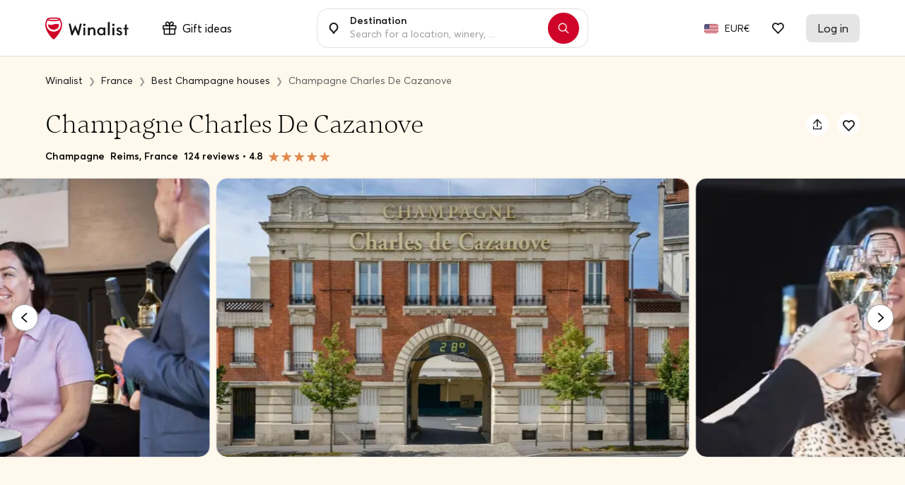

--- FILE ---
content_type: text/html; charset=UTF-8
request_url: https://www.winalist.com/hosts/300/champagne-charles-de-cazanove
body_size: 40379
content:

<!DOCTYPE html>
<html lang="en" class="no-js">
    <head>
        <meta charset="utf-8"/>
        <title>Champagne Charles De Cazanove ⭐️ Tour, Reviews, Price - 2026</title>

        <link rel="apple-touch-icon" href="/apple-touch-icon.png">

        <meta name="viewport" content="width=device-width, initial-scale=1">
        <meta name="description" content="Book TOP rated Champagne wine tours &amp; tastings at Champagne Charles De Cazanove in Reims.  ✅ Free cancellation ✅ Secure payment ✅ Verified customer reviews.
">
        <meta name="twitter:card" content="summary" />
        <meta name="twitter:site" content="@Winalist" />
        <meta name="twitter:creator" content="@Winalist" />
        <meta property="og:title" content="Champagne Charles De Cazanove ⭐️ Tour, Reviews, Price - 2026" />
        <meta property="og:type" content="website" />
        <meta property="og:image" content="https://media.winalist.com/prod/uploads/FK5S_J3tPNi4.jpeg?twic=v1/cover=1920" />
        <meta property="og:description" content="Book TOP rated Champagne wine tours &amp; tastings at Champagne Charles De Cazanove in Reims.  ✅ Free cancellation ✅ Secure payment ✅ Verified customer reviews.
" />
        <meta property="og:locale" content="en_US" />
        <meta property="og:site_name" content="Winalist" />
        <meta property="og:url" content="https://www.winalist.com/hosts/300/champagne-charles-de-cazanove"/>

                    <meta property="product:brand" content="Champagne Charles De Cazanove">
            <meta property="product:availability" content="in stock">
            <meta property="product:price:amount" content="20">
            <meta property="product:price:currency" content="EUR">
            <meta property="product:retailer_item_id" content="300">
        
        
        <meta name="p:domain_verify" content="f2fc10ed06da34dc67ebeed3035ed3af"/>
        <meta name="fb:app_id" content="432852340251825"/>
        <meta name="robots" content="max-image-preview:large">
        <meta name="csrfToken" content="S1kja3FH3jyCfh3iBcy7UgE/RDPVwB8cVH1HdzDxftqq1gj6uYotTXs3j4XRhOXibvHY5rl0zRRxlFljZKpsPROcq39856PdZ1wlUuTyLS5tGX5CApBNu5rhMM2P7Bt5T1HssOK11oMLxr2AjhGsIg==">

        
        <link rel="preload" href="https://cdn.winalist.com/dist/fonts/Averta-Regular.woff2" as="font" type="font/woff2" crossorigin>
        <link rel="preload" href="https://cdn.winalist.com/dist/fonts/Averta-Bold.woff2" as="font" type="font/woff2" crossorigin>
        <link rel="preload" href="https://cdn.winalist.com/dist/fonts/Averta-Semibold.woff2" as="font" type="font/woff2" crossorigin>

                
                <link rel="stylesheet" href="https://cdn.winalist.com/dist/front.1d1a9832e0a02dacfee1.css">

        
        
        
                                    <link rel="canonical" href="https://www.winalist.com/hosts/300/champagne-charles-de-cazanove" />
                    
        
        
        
        

                                                        <link rel="alternate" href="https://www.winalist.de/hosts/300/champagne-charles-de-cazanove" hreflang="de" />
                                                                                                <link rel="alternate" href="https://www.winalist.com/hosts/300/champagne-charles-de-cazanove" hreflang="en" />
                                                                    <link rel="alternate" href="https://www.winalist.com/hosts/300/champagne-charles-de-cazanove" hreflang="x-default" />
                                                                <link rel="alternate" href="https://www.winalist.ca/hosts/300/champagne-charles-de-cazanove" hreflang="en-CA" />
                                                                                                <link rel="alternate" href="https://www.winalist.co.uk/hosts/300/champagne-charles-de-cazanove" hreflang="en-GB" />
                                                                                                <link rel="alternate" href="https://www.winalist.es/hosts/300/champagne-charles-de-cazanove" hreflang="es" />
                                                                                                <link rel="alternate" href="https://www.winalist.fr/hosts/300/champagne-charles-de-cazanove" hreflang="fr" />
                                                                                                <link rel="alternate" href="https://www.winalist.it/hosts/300/champagne-charles-de-cazanove" hreflang="it" />
                                                                                                <link rel="alternate" href="https://www.winalist.nl/hosts/300/champagne-charles-de-cazanove" hreflang="nl" />
                                                                                                <link rel="alternate" href="https://www.winalist.pt/hosts/300/champagne-charles-de-cazanove" hreflang="pt" />
                                                                                                <link rel="alternate" href="https://www.winalist.com.br/hosts/300/champagne-charles-de-cazanove" hreflang="pt-BR" />
                                                                                                <link rel="alternate" href="https://www.winalist.fi/hosts/300/champagne-charles-de-cazanove" hreflang="fi" />
                                                                                                <link rel="alternate" href="https://www.winalist.se/hosts/300/champagne-charles-de-cazanove" hreflang="se" />
                                                                                                <link rel="alternate" href="https://www.winalist.cn/hosts/300/champagne-charles-de-cazanove" hreflang="zh" />
                                                                                                <link rel="alternate" href="https://www.winalist.jp/hosts/300/champagne-charles-de-cazanove" hreflang="ja" />
                                                                    
        

        <script type="application/ld+json">{
    "@context": "https://schema.org",
    "@type": "Product",
    "name": "Champagne Charles De Cazanove",
    "description": "Champagne house created in 1811, located in the city of Reims\r\nPossibility of making tours and tasting",
    "image": [
        "https://media.winalist.com/prod/uploads/FK5S_J3tPNi4.jpeg?twic=v1/cover=1920",
        "https://media.winalist.com/prod/uploads/2PojlnsG6Wtd.webp?twic=v1/cover=1920",
        "https://media.winalist.com/prod/uploads/a6uFE_SmwAej.jpg?twic=v1/cover=1920",
        "https://media.winalist.com/prod/uploads/zKC_a019c2uq.jpg?twic=v1/cover=1920",
        "https://media.winalist.com/prod/uploads/Ig2WdlOX1iNT.jpg?twic=v1/cover=1920",
        "https://media.winalist.com/prod/uploads/7l0GMIPX534C.jpg?twic=v1/cover=1920",
        "https://media.winalist.com/prod/uploads/uaAKLszvB8Gn.jpg?twic=v1/cover=1920",
        "https://media.winalist.com/prod/uploads/lTIFeJy0PBSD.jpg?twic=v1/cover=1920"
    ],
    "url": "https://www.winalist.com/hosts/300/champagne-charles-de-cazanove",
    "sku": 300,
    "brand": {
        "@type": "Brand",
        "name": "Winalist"
    },
    "aggregateRating": {
        "@type": "AggregateRating",
        "ratingValue": "4.8",
        "reviewCount": "1860",
        "ratingCount": "1860",
        "bestRating": "5",
        "worstRating": "0.5"
    },
    "review": [
        {
            "@type": "Review",
            "author": {
                "@type": "Person",
                "name": "Anonymous"
            },
            "reviewBody": "Tr\u00e8s bon accueil, commentaires clairs et complets",
            "reviewRating": {
                "@type": "Rating",
                "bestRating": "5",
                "ratingValue": "4",
                "worstRating": "0.5"
            }
        },
        {
            "@type": "Review",
            "author": {
                "@type": "Person",
                "name": "Nathan"
            },
            "reviewBody": "Super d\u00e9gustation bien pr\u00e9sent\u00e9 par Mathilde \ud83d\ude01",
            "reviewRating": {
                "@type": "Rating",
                "bestRating": "5",
                "ratingValue": "5",
                "worstRating": "0.5"
            }
        },
        {
            "@type": "Review",
            "author": {
                "@type": "Person",
                "name": "Zachary"
            },
            "reviewBody": "",
            "reviewRating": {
                "@type": "Rating",
                "bestRating": "5",
                "ratingValue": "4.5",
                "worstRating": "0.5"
            }
        },
        {
            "@type": "Review",
            "author": {
                "@type": "Person",
                "name": "Christine"
            },
            "reviewBody": "",
            "reviewRating": {
                "@type": "Rating",
                "bestRating": "5",
                "ratingValue": "4.5",
                "worstRating": "0.5"
            }
        },
        {
            "@type": "Review",
            "author": {
                "@type": "Person",
                "name": "David"
            },
            "reviewBody": "",
            "reviewRating": {
                "@type": "Rating",
                "bestRating": "5",
                "ratingValue": "5",
                "worstRating": "0.5"
            }
        },
        {
            "@type": "Review",
            "author": {
                "@type": "Person",
                "name": "Eva"
            },
            "reviewBody": "",
            "reviewRating": {
                "@type": "Rating",
                "bestRating": "5",
                "ratingValue": "4.5",
                "worstRating": "0.5"
            }
        },
        {
            "@type": "Review",
            "author": {
                "@type": "Person",
                "name": "Lena"
            },
            "reviewBody": "Fantastiskt trevligt med v\u00e4nner. Vi nj\u00f6t av uts\u00f6kta viner och l\u00e4rorika stunder. Rekommenderas!",
            "reviewRating": {
                "@type": "Rating",
                "bestRating": "5",
                "ratingValue": "5",
                "worstRating": "0.5"
            }
        },
        {
            "@type": "Review",
            "author": {
                "@type": "Person",
                "name": "Ricardo"
            },
            "reviewBody": "",
            "reviewRating": {
                "@type": "Rating",
                "bestRating": "5",
                "ratingValue": "5",
                "worstRating": "0.5"
            }
        },
        {
            "@type": "Review",
            "author": {
                "@type": "Person",
                "name": "Nina"
            },
            "reviewBody": "",
            "reviewRating": {
                "@type": "Rating",
                "bestRating": "5",
                "ratingValue": "5",
                "worstRating": "0.5"
            }
        },
        {
            "@type": "Review",
            "author": {
                "@type": "Person",
                "name": "Fr\u00e9d\u00e9ric "
            },
            "reviewBody": "",
            "reviewRating": {
                "@type": "Rating",
                "bestRating": "5",
                "ratingValue": "4",
                "worstRating": "0.5"
            }
        },
        {
            "@type": "Review",
            "author": {
                "@type": "Person",
                "name": "Raphael"
            },
            "reviewBody": "",
            "reviewRating": {
                "@type": "Rating",
                "bestRating": "5",
                "ratingValue": "5",
                "worstRating": "0.5"
            }
        },
        {
            "@type": "Review",
            "author": {
                "@type": "Person",
                "name": "Matteo"
            },
            "reviewBody": "",
            "reviewRating": {
                "@type": "Rating",
                "bestRating": "5",
                "ratingValue": "5",
                "worstRating": "0.5"
            }
        },
        {
            "@type": "Review",
            "author": {
                "@type": "Person",
                "name": "S\u00e9bastien"
            },
            "reviewBody": "",
            "reviewRating": {
                "@type": "Rating",
                "bestRating": "5",
                "ratingValue": "5",
                "worstRating": "0.5"
            }
        },
        {
            "@type": "Review",
            "author": {
                "@type": "Person",
                "name": "David"
            },
            "reviewBody": "",
            "reviewRating": {
                "@type": "Rating",
                "bestRating": "5",
                "ratingValue": "5",
                "worstRating": "0.5"
            }
        },
        {
            "@type": "Review",
            "author": {
                "@type": "Person",
                "name": "Alex"
            },
            "reviewBody": "",
            "reviewRating": {
                "@type": "Rating",
                "bestRating": "5",
                "ratingValue": "5",
                "worstRating": "0.5"
            }
        },
        {
            "@type": "Review",
            "author": {
                "@type": "Person",
                "name": "Theo"
            },
            "reviewBody": "",
            "reviewRating": {
                "@type": "Rating",
                "bestRating": "5",
                "ratingValue": "4.5",
                "worstRating": "0.5"
            }
        },
        {
            "@type": "Review",
            "author": {
                "@type": "Person",
                "name": "Anna"
            },
            "reviewBody": "",
            "reviewRating": {
                "@type": "Rating",
                "bestRating": "5",
                "ratingValue": "4.5",
                "worstRating": "0.5"
            }
        },
        {
            "@type": "Review",
            "author": {
                "@type": "Person",
                "name": "Daniel"
            },
            "reviewBody": "",
            "reviewRating": {
                "@type": "Rating",
                "bestRating": "5",
                "ratingValue": "5",
                "worstRating": "0.5"
            }
        },
        {
            "@type": "Review",
            "author": {
                "@type": "Person",
                "name": "Carmen"
            },
            "reviewBody": "",
            "reviewRating": {
                "@type": "Rating",
                "bestRating": "5",
                "ratingValue": "4.5",
                "worstRating": "0.5"
            }
        },
        {
            "@type": "Review",
            "author": {
                "@type": "Person",
                "name": "Marco"
            },
            "reviewBody": "",
            "reviewRating": {
                "@type": "Rating",
                "bestRating": "5",
                "ratingValue": "4.5",
                "worstRating": "0.5"
            }
        },
        {
            "@type": "Review",
            "author": {
                "@type": "Person",
                "name": "Henrik"
            },
            "reviewBody": "",
            "reviewRating": {
                "@type": "Rating",
                "bestRating": "5",
                "ratingValue": "5",
                "worstRating": "0.5"
            }
        },
        {
            "@type": "Review",
            "author": {
                "@type": "Person",
                "name": "Hanna"
            },
            "reviewBody": "",
            "reviewRating": {
                "@type": "Rating",
                "bestRating": "5",
                "ratingValue": "5",
                "worstRating": "0.5"
            }
        },
        {
            "@type": "Review",
            "author": {
                "@type": "Person",
                "name": "Florence"
            },
            "reviewBody": "Tr\u00e8s bonne visite avec Mathlide. Nous avons \u00e9t\u00e9 tr\u00e8s tr\u00e8s bien accueillis. Beaucoup d'explications et de conseils. Une tr\u00e8s belle d\u00e9couverte.  Encore merci \u00e0 Mathilde qui a \u00e9t\u00e9 topissime !!",
            "reviewRating": {
                "@type": "Rating",
                "bestRating": "5",
                "ratingValue": "5",
                "worstRating": "0.5"
            }
        },
        {
            "@type": "Review",
            "author": {
                "@type": "Person",
                "name": "Luis"
            },
            "reviewBody": "",
            "reviewRating": {
                "@type": "Rating",
                "bestRating": "5",
                "ratingValue": "5",
                "worstRating": "0.5"
            }
        },
        {
            "@type": "Review",
            "author": {
                "@type": "Person",
                "name": "Lea"
            },
            "reviewBody": "",
            "reviewRating": {
                "@type": "Rating",
                "bestRating": "5",
                "ratingValue": "5",
                "worstRating": "0.5"
            }
        },
        {
            "@type": "Review",
            "author": {
                "@type": "Person",
                "name": "Margot"
            },
            "reviewBody": "",
            "reviewRating": {
                "@type": "Rating",
                "bestRating": "5",
                "ratingValue": "5",
                "worstRating": "0.5"
            }
        },
        {
            "@type": "Review",
            "author": {
                "@type": "Person",
                "name": "Lucas"
            },
            "reviewBody": "",
            "reviewRating": {
                "@type": "Rating",
                "bestRating": "5",
                "ratingValue": "4.5",
                "worstRating": "0.5"
            }
        },
        {
            "@type": "Review",
            "author": {
                "@type": "Person",
                "name": "Paul"
            },
            "reviewBody": "",
            "reviewRating": {
                "@type": "Rating",
                "bestRating": "5",
                "ratingValue": "4.5",
                "worstRating": "0.5"
            }
        },
        {
            "@type": "Review",
            "author": {
                "@type": "Person",
                "name": "Liam"
            },
            "reviewBody": "",
            "reviewRating": {
                "@type": "Rating",
                "bestRating": "5",
                "ratingValue": "5",
                "worstRating": "0.5"
            }
        },
        {
            "@type": "Review",
            "author": {
                "@type": "Person",
                "name": "Margaret"
            },
            "reviewBody": "",
            "reviewRating": {
                "@type": "Rating",
                "bestRating": "5",
                "ratingValue": "5",
                "worstRating": "0.5"
            }
        },
        {
            "@type": "Review",
            "author": {
                "@type": "Person",
                "name": "Victor"
            },
            "reviewBody": "",
            "reviewRating": {
                "@type": "Rating",
                "bestRating": "5",
                "ratingValue": "4.5",
                "worstRating": "0.5"
            }
        },
        {
            "@type": "Review",
            "author": {
                "@type": "Person",
                "name": "Marie"
            },
            "reviewBody": "",
            "reviewRating": {
                "@type": "Rating",
                "bestRating": "5",
                "ratingValue": "5",
                "worstRating": "0.5"
            }
        },
        {
            "@type": "Review",
            "author": {
                "@type": "Person",
                "name": "Luis"
            },
            "reviewBody": "",
            "reviewRating": {
                "@type": "Rating",
                "bestRating": "5",
                "ratingValue": "4.5",
                "worstRating": "0.5"
            }
        },
        {
            "@type": "Review",
            "author": {
                "@type": "Person",
                "name": "Anne"
            },
            "reviewBody": "",
            "reviewRating": {
                "@type": "Rating",
                "bestRating": "5",
                "ratingValue": "5",
                "worstRating": "0.5"
            }
        },
        {
            "@type": "Review",
            "author": {
                "@type": "Person",
                "name": "Celine"
            },
            "reviewBody": "",
            "reviewRating": {
                "@type": "Rating",
                "bestRating": "5",
                "ratingValue": "5",
                "worstRating": "0.5"
            }
        },
        {
            "@type": "Review",
            "author": {
                "@type": "Person",
                "name": "Laura"
            },
            "reviewBody": "",
            "reviewRating": {
                "@type": "Rating",
                "bestRating": "5",
                "ratingValue": "5",
                "worstRating": "0.5"
            }
        },
        {
            "@type": "Review",
            "author": {
                "@type": "Person",
                "name": "Claire"
            },
            "reviewBody": "",
            "reviewRating": {
                "@type": "Rating",
                "bestRating": "5",
                "ratingValue": "4.5",
                "worstRating": "0.5"
            }
        },
        {
            "@type": "Review",
            "author": {
                "@type": "Person",
                "name": "Philippe"
            },
            "reviewBody": "",
            "reviewRating": {
                "@type": "Rating",
                "bestRating": "5",
                "ratingValue": "5",
                "worstRating": "0.5"
            }
        },
        {
            "@type": "Review",
            "author": {
                "@type": "Person",
                "name": "Fabio"
            },
            "reviewBody": "",
            "reviewRating": {
                "@type": "Rating",
                "bestRating": "5",
                "ratingValue": "5",
                "worstRating": "0.5"
            }
        },
        {
            "@type": "Review",
            "author": {
                "@type": "Person",
                "name": "Herve"
            },
            "reviewBody": "Excellent accueil \r\nTr\u00e8s bonne d\u00e9gustation \r\nLa visite est tr\u00e8s bien : elle pourrait \u00eatre encore am\u00e9lior\u00e9e avec + de d\u00e9monstration. Les machines et outils pourraient \u00eatre utilis\u00e9s devant les visiteurs \r\nMerci beaucoup pour ce mo",
            "reviewRating": {
                "@type": "Rating",
                "bestRating": "5",
                "ratingValue": "4",
                "worstRating": "0.5"
            }
        },
        {
            "@type": "Review",
            "author": {
                "@type": "Person",
                "name": "Laura"
            },
            "reviewBody": "",
            "reviewRating": {
                "@type": "Rating",
                "bestRating": "5",
                "ratingValue": "5",
                "worstRating": "0.5"
            }
        },
        {
            "@type": "Review",
            "author": {
                "@type": "Person",
                "name": "Hugo"
            },
            "reviewBody": "",
            "reviewRating": {
                "@type": "Rating",
                "bestRating": "5",
                "ratingValue": "5",
                "worstRating": "0.5"
            }
        },
        {
            "@type": "Review",
            "author": {
                "@type": "Person",
                "name": "Mark"
            },
            "reviewBody": "",
            "reviewRating": {
                "@type": "Rating",
                "bestRating": "5",
                "ratingValue": "4.5",
                "worstRating": "0.5"
            }
        },
        {
            "@type": "Review",
            "author": {
                "@type": "Person",
                "name": "Jacques"
            },
            "reviewBody": "",
            "reviewRating": {
                "@type": "Rating",
                "bestRating": "5",
                "ratingValue": "5",
                "worstRating": "0.5"
            }
        },
        {
            "@type": "Review",
            "author": {
                "@type": "Person",
                "name": "Elisa"
            },
            "reviewBody": "",
            "reviewRating": {
                "@type": "Rating",
                "bestRating": "5",
                "ratingValue": "5",
                "worstRating": "0.5"
            }
        },
        {
            "@type": "Review",
            "author": {
                "@type": "Person",
                "name": "Jessica"
            },
            "reviewBody": "",
            "reviewRating": {
                "@type": "Rating",
                "bestRating": "5",
                "ratingValue": "5",
                "worstRating": "0.5"
            }
        },
        {
            "@type": "Review",
            "author": {
                "@type": "Person",
                "name": "Isabelle"
            },
            "reviewBody": "",
            "reviewRating": {
                "@type": "Rating",
                "bestRating": "5",
                "ratingValue": "5",
                "worstRating": "0.5"
            }
        },
        {
            "@type": "Review",
            "author": {
                "@type": "Person",
                "name": "Michael"
            },
            "reviewBody": "",
            "reviewRating": {
                "@type": "Rating",
                "bestRating": "5",
                "ratingValue": "4.5",
                "worstRating": "0.5"
            }
        },
        {
            "@type": "Review",
            "author": {
                "@type": "Person",
                "name": "Jens"
            },
            "reviewBody": "",
            "reviewRating": {
                "@type": "Rating",
                "bestRating": "5",
                "ratingValue": "4",
                "worstRating": "0.5"
            }
        },
        {
            "@type": "Review",
            "author": {
                "@type": "Person",
                "name": "Leo"
            },
            "reviewBody": "",
            "reviewRating": {
                "@type": "Rating",
                "bestRating": "5",
                "ratingValue": "4.5",
                "worstRating": "0.5"
            }
        },
        {
            "@type": "Review",
            "author": {
                "@type": "Person",
                "name": "Isabella"
            },
            "reviewBody": "",
            "reviewRating": {
                "@type": "Rating",
                "bestRating": "5",
                "ratingValue": "5",
                "worstRating": "0.5"
            }
        },
        {
            "@type": "Review",
            "author": {
                "@type": "Person",
                "name": "Sylvie"
            },
            "reviewBody": "",
            "reviewRating": {
                "@type": "Rating",
                "bestRating": "5",
                "ratingValue": "5",
                "worstRating": "0.5"
            }
        },
        {
            "@type": "Review",
            "author": {
                "@type": "Person",
                "name": "Filippo"
            },
            "reviewBody": "",
            "reviewRating": {
                "@type": "Rating",
                "bestRating": "5",
                "ratingValue": "5",
                "worstRating": "0.5"
            }
        },
        {
            "@type": "Review",
            "author": {
                "@type": "Person",
                "name": "Sophia"
            },
            "reviewBody": "",
            "reviewRating": {
                "@type": "Rating",
                "bestRating": "5",
                "ratingValue": "5",
                "worstRating": "0.5"
            }
        },
        {
            "@type": "Review",
            "author": {
                "@type": "Person",
                "name": "Sophie"
            },
            "reviewBody": "",
            "reviewRating": {
                "@type": "Rating",
                "bestRating": "5",
                "ratingValue": "5",
                "worstRating": "0.5"
            }
        },
        {
            "@type": "Review",
            "author": {
                "@type": "Person",
                "name": "Lucas"
            },
            "reviewBody": "",
            "reviewRating": {
                "@type": "Rating",
                "bestRating": "5",
                "ratingValue": "5",
                "worstRating": "0.5"
            }
        },
        {
            "@type": "Review",
            "author": {
                "@type": "Person",
                "name": "Sirpa"
            },
            "reviewBody": "We got short but good description of each Champagne type we tasted. Tasting room is big and it is nice to see all bottles around the room.",
            "reviewRating": {
                "@type": "Rating",
                "bestRating": "5",
                "ratingValue": "4",
                "worstRating": "0.5"
            }
        },
        {
            "@type": "Review",
            "author": {
                "@type": "Person",
                "name": "Giuseppe"
            },
            "reviewBody": "Grazie per l'esperienza indimenticabile, ci siamo divertiti tantissimo insieme!",
            "reviewRating": {
                "@type": "Rating",
                "bestRating": "5",
                "ratingValue": "4.5",
                "worstRating": "0.5"
            }
        },
        {
            "@type": "Review",
            "author": {
                "@type": "Person",
                "name": "Claire"
            },
            "reviewBody": "",
            "reviewRating": {
                "@type": "Rating",
                "bestRating": "5",
                "ratingValue": "4",
                "worstRating": "0.5"
            }
        },
        {
            "@type": "Review",
            "author": {
                "@type": "Person",
                "name": "John"
            },
            "reviewBody": "",
            "reviewRating": {
                "@type": "Rating",
                "bestRating": "5",
                "ratingValue": "5",
                "worstRating": "0.5"
            }
        },
        {
            "@type": "Review",
            "author": {
                "@type": "Person",
                "name": "Megan"
            },
            "reviewBody": "",
            "reviewRating": {
                "@type": "Rating",
                "bestRating": "5",
                "ratingValue": "5",
                "worstRating": "0.5"
            }
        },
        {
            "@type": "Review",
            "author": {
                "@type": "Person",
                "name": "Christel"
            },
            "reviewBody": "",
            "reviewRating": {
                "@type": "Rating",
                "bestRating": "5",
                "ratingValue": "4",
                "worstRating": "0.5"
            }
        },
        {
            "@type": "Review",
            "author": {
                "@type": "Person",
                "name": "Andrea"
            },
            "reviewBody": "Non abbiamo effettuato la visita perch\u00e9 abbiamo avuto un imprevisto alla macchina, la struttura ha detto che venivamo rimborsati del biglietto non usufruito, grazie Andrea Maistrello",
            "reviewRating": {
                "@type": "Rating",
                "bestRating": "5",
                "ratingValue": "4",
                "worstRating": "0.5"
            }
        },
        {
            "@type": "Review",
            "author": {
                "@type": "Person",
                "name": "Carlos"
            },
            "reviewBody": "",
            "reviewRating": {
                "@type": "Rating",
                "bestRating": "5",
                "ratingValue": "4.5",
                "worstRating": "0.5"
            }
        },
        {
            "@type": "Review",
            "author": {
                "@type": "Person",
                "name": "Simone"
            },
            "reviewBody": "",
            "reviewRating": {
                "@type": "Rating",
                "bestRating": "5",
                "ratingValue": "5",
                "worstRating": "0.5"
            }
        },
        {
            "@type": "Review",
            "author": {
                "@type": "Person",
                "name": "John"
            },
            "reviewBody": "",
            "reviewRating": {
                "@type": "Rating",
                "bestRating": "5",
                "ratingValue": "5",
                "worstRating": "0.5"
            }
        },
        {
            "@type": "Review",
            "author": {
                "@type": "Person",
                "name": "Sophie"
            },
            "reviewBody": "",
            "reviewRating": {
                "@type": "Rating",
                "bestRating": "5",
                "ratingValue": "5",
                "worstRating": "0.5"
            }
        },
        {
            "@type": "Review",
            "author": {
                "@type": "Person",
                "name": "David"
            },
            "reviewBody": "",
            "reviewRating": {
                "@type": "Rating",
                "bestRating": "5",
                "ratingValue": "5",
                "worstRating": "0.5"
            }
        },
        {
            "@type": "Review",
            "author": {
                "@type": "Person",
                "name": "Elena"
            },
            "reviewBody": "",
            "reviewRating": {
                "@type": "Rating",
                "bestRating": "5",
                "ratingValue": "4.5",
                "worstRating": "0.5"
            }
        },
        {
            "@type": "Review",
            "author": {
                "@type": "Person",
                "name": "Jose"
            },
            "reviewBody": "Parfait! Notre guide \u00e9tait tr\u00e8s bien,  passionn\u00e9e, souriante,  agr\u00e9able moment !\r\nD\u00e9gustation tr\u00e8s sympa, explication claire.\r\nMerci beaucoup \u00e0 ce duo tr\u00e8s accueillant",
            "reviewRating": {
                "@type": "Rating",
                "bestRating": "5",
                "ratingValue": "5",
                "worstRating": "0.5"
            }
        },
        {
            "@type": "Review",
            "author": {
                "@type": "Person",
                "name": "Laura"
            },
            "reviewBody": "",
            "reviewRating": {
                "@type": "Rating",
                "bestRating": "5",
                "ratingValue": "5",
                "worstRating": "0.5"
            }
        },
        {
            "@type": "Review",
            "author": {
                "@type": "Person",
                "name": "Ines"
            },
            "reviewBody": "",
            "reviewRating": {
                "@type": "Rating",
                "bestRating": "5",
                "ratingValue": "5",
                "worstRating": "0.5"
            }
        },
        {
            "@type": "Review",
            "author": {
                "@type": "Person",
                "name": "Julien"
            },
            "reviewBody": "",
            "reviewRating": {
                "@type": "Rating",
                "bestRating": "5",
                "ratingValue": "4.5",
                "worstRating": "0.5"
            }
        },
        {
            "@type": "Review",
            "author": {
                "@type": "Person",
                "name": "Juliette"
            },
            "reviewBody": "",
            "reviewRating": {
                "@type": "Rating",
                "bestRating": "5",
                "ratingValue": "5",
                "worstRating": "0.5"
            }
        },
        {
            "@type": "Review",
            "author": {
                "@type": "Person",
                "name": "Isabelle"
            },
            "reviewBody": "",
            "reviewRating": {
                "@type": "Rating",
                "bestRating": "5",
                "ratingValue": "4.5",
                "worstRating": "0.5"
            }
        },
        {
            "@type": "Review",
            "author": {
                "@type": "Person",
                "name": "Lorient"
            },
            "reviewBody": "Visite int\u00e9ressante et d\u00e9gustation de champagne d\u00e9licieuse !",
            "reviewRating": {
                "@type": "Rating",
                "bestRating": "5",
                "ratingValue": "4",
                "worstRating": "0.5"
            }
        },
        {
            "@type": "Review",
            "author": {
                "@type": "Person",
                "name": "Camille"
            },
            "reviewBody": "",
            "reviewRating": {
                "@type": "Rating",
                "bestRating": "5",
                "ratingValue": "5",
                "worstRating": "0.5"
            }
        },
        {
            "@type": "Review",
            "author": {
                "@type": "Person",
                "name": "Sylvie"
            },
            "reviewBody": "",
            "reviewRating": {
                "@type": "Rating",
                "bestRating": "5",
                "ratingValue": "5",
                "worstRating": "0.5"
            }
        },
        {
            "@type": "Review",
            "author": {
                "@type": "Person",
                "name": "Sofia"
            },
            "reviewBody": "",
            "reviewRating": {
                "@type": "Rating",
                "bestRating": "5",
                "ratingValue": "5",
                "worstRating": "0.5"
            }
        },
        {
            "@type": "Review",
            "author": {
                "@type": "Person",
                "name": "MARYLENE"
            },
            "reviewBody": "Bien qu\u2019une erreur sur le cr\u00e9neau de r\u00e9servation ait \u00e9t\u00e9 faite par Winalist (r\u00e9servation sur un cr\u00e9neau non disponible chez Casanove) la personne sur place a tout de m\u00eame consenti \u00e0 ne nous faire la vi",
            "reviewRating": {
                "@type": "Rating",
                "bestRating": "5",
                "ratingValue": "5",
                "worstRating": "0.5"
            }
        },
        {
            "@type": "Review",
            "author": {
                "@type": "Person",
                "name": "David"
            },
            "reviewBody": "",
            "reviewRating": {
                "@type": "Rating",
                "bestRating": "5",
                "ratingValue": "4.5",
                "worstRating": "0.5"
            }
        },
        {
            "@type": "Review",
            "author": {
                "@type": "Person",
                "name": "Anne-Sophie"
            },
            "reviewBody": "Nous avons pass\u00e9 un super moment ! \r\nLe personnel est intelligent, souriant et dans le plaisir de partager leur savoir. \r\nMerci pour tout!! A refaire ! \r\nBenjamin et Anne-Sophie",
            "reviewRating": {
                "@type": "Rating",
                "bestRating": "5",
                "ratingValue": "4",
                "worstRating": "0.5"
            }
        },
        {
            "@type": "Review",
            "author": {
                "@type": "Person",
                "name": "Javier"
            },
            "reviewBody": "",
            "reviewRating": {
                "@type": "Rating",
                "bestRating": "5",
                "ratingValue": "5",
                "worstRating": "0.5"
            }
        },
        {
            "@type": "Review",
            "author": {
                "@type": "Person",
                "name": "Luca"
            },
            "reviewBody": "",
            "reviewRating": {
                "@type": "Rating",
                "bestRating": "5",
                "ratingValue": "5",
                "worstRating": "0.5"
            }
        },
        {
            "@type": "Review",
            "author": {
                "@type": "Person",
                "name": "Charlotte"
            },
            "reviewBody": "",
            "reviewRating": {
                "@type": "Rating",
                "bestRating": "5",
                "ratingValue": "4",
                "worstRating": "0.5"
            }
        },
        {
            "@type": "Review",
            "author": {
                "@type": "Person",
                "name": "Emma"
            },
            "reviewBody": "",
            "reviewRating": {
                "@type": "Rating",
                "bestRating": "5",
                "ratingValue": "5",
                "worstRating": "0.5"
            }
        },
        {
            "@type": "Review",
            "author": {
                "@type": "Person",
                "name": "Tom"
            },
            "reviewBody": "",
            "reviewRating": {
                "@type": "Rating",
                "bestRating": "5",
                "ratingValue": "5",
                "worstRating": "0.5"
            }
        },
        {
            "@type": "Review",
            "author": {
                "@type": "Person",
                "name": "Antoine"
            },
            "reviewBody": "",
            "reviewRating": {
                "@type": "Rating",
                "bestRating": "5",
                "ratingValue": "4.5",
                "worstRating": "0.5"
            }
        },
        {
            "@type": "Review",
            "author": {
                "@type": "Person",
                "name": "Natalie"
            },
            "reviewBody": "",
            "reviewRating": {
                "@type": "Rating",
                "bestRating": "5",
                "ratingValue": "5",
                "worstRating": "0.5"
            }
        },
        {
            "@type": "Review",
            "author": {
                "@type": "Person",
                "name": "Diego"
            },
            "reviewBody": "",
            "reviewRating": {
                "@type": "Rating",
                "bestRating": "5",
                "ratingValue": "4.5",
                "worstRating": "0.5"
            }
        },
        {
            "@type": "Review",
            "author": {
                "@type": "Person",
                "name": "Carlos"
            },
            "reviewBody": "",
            "reviewRating": {
                "@type": "Rating",
                "bestRating": "5",
                "ratingValue": "5",
                "worstRating": "0.5"
            }
        },
        {
            "@type": "Review",
            "author": {
                "@type": "Person",
                "name": "Daniel"
            },
            "reviewBody": "",
            "reviewRating": {
                "@type": "Rating",
                "bestRating": "5",
                "ratingValue": "5",
                "worstRating": "0.5"
            }
        },
        {
            "@type": "Review",
            "author": {
                "@type": "Person",
                "name": "Samuel"
            },
            "reviewBody": "",
            "reviewRating": {
                "@type": "Rating",
                "bestRating": "5",
                "ratingValue": "4.5",
                "worstRating": "0.5"
            }
        },
        {
            "@type": "Review",
            "author": {
                "@type": "Person",
                "name": "Antoine"
            },
            "reviewBody": "",
            "reviewRating": {
                "@type": "Rating",
                "bestRating": "5",
                "ratingValue": "4.5",
                "worstRating": "0.5"
            }
        },
        {
            "@type": "Review",
            "author": {
                "@type": "Person",
                "name": "Henry"
            },
            "reviewBody": "",
            "reviewRating": {
                "@type": "Rating",
                "bestRating": "5",
                "ratingValue": "5",
                "worstRating": "0.5"
            }
        },
        {
            "@type": "Review",
            "author": {
                "@type": "Person",
                "name": "Luca"
            },
            "reviewBody": "",
            "reviewRating": {
                "@type": "Rating",
                "bestRating": "5",
                "ratingValue": "5",
                "worstRating": "0.5"
            }
        },
        {
            "@type": "Review",
            "author": {
                "@type": "Person",
                "name": "Chloe"
            },
            "reviewBody": "",
            "reviewRating": {
                "@type": "Rating",
                "bestRating": "5",
                "ratingValue": "5",
                "worstRating": "0.5"
            }
        },
        {
            "@type": "Review",
            "author": {
                "@type": "Person",
                "name": "Luisa"
            },
            "reviewBody": "",
            "reviewRating": {
                "@type": "Rating",
                "bestRating": "5",
                "ratingValue": "5",
                "worstRating": "0.5"
            }
        },
        {
            "@type": "Review",
            "author": {
                "@type": "Person",
                "name": "Anna"
            },
            "reviewBody": "",
            "reviewRating": {
                "@type": "Rating",
                "bestRating": "5",
                "ratingValue": "4.5",
                "worstRating": "0.5"
            }
        },
        {
            "@type": "Review",
            "author": {
                "@type": "Person",
                "name": "Maria"
            },
            "reviewBody": "",
            "reviewRating": {
                "@type": "Rating",
                "bestRating": "5",
                "ratingValue": "5",
                "worstRating": "0.5"
            }
        },
        {
            "@type": "Review",
            "author": {
                "@type": "Person",
                "name": "Sophie"
            },
            "reviewBody": "",
            "reviewRating": {
                "@type": "Rating",
                "bestRating": "5",
                "ratingValue": "5",
                "worstRating": "0.5"
            }
        },
        {
            "@type": "Review",
            "author": {
                "@type": "Person",
                "name": "Giulia"
            },
            "reviewBody": "",
            "reviewRating": {
                "@type": "Rating",
                "bestRating": "5",
                "ratingValue": "5",
                "worstRating": "0.5"
            }
        },
        {
            "@type": "Review",
            "author": {
                "@type": "Person",
                "name": "Oliver"
            },
            "reviewBody": "",
            "reviewRating": {
                "@type": "Rating",
                "bestRating": "5",
                "ratingValue": "5",
                "worstRating": "0.5"
            }
        },
        {
            "@type": "Review",
            "author": {
                "@type": "Person",
                "name": "Nina"
            },
            "reviewBody": "",
            "reviewRating": {
                "@type": "Rating",
                "bestRating": "5",
                "ratingValue": "5",
                "worstRating": "0.5"
            }
        },
        {
            "@type": "Review",
            "author": {
                "@type": "Person",
                "name": "Michael"
            },
            "reviewBody": "",
            "reviewRating": {
                "@type": "Rating",
                "bestRating": "5",
                "ratingValue": "4.5",
                "worstRating": "0.5"
            }
        },
        {
            "@type": "Review",
            "author": {
                "@type": "Person",
                "name": "Daniel"
            },
            "reviewBody": "",
            "reviewRating": {
                "@type": "Rating",
                "bestRating": "5",
                "ratingValue": "5",
                "worstRating": "0.5"
            }
        },
        {
            "@type": "Review",
            "author": {
                "@type": "Person",
                "name": "Sarah"
            },
            "reviewBody": "",
            "reviewRating": {
                "@type": "Rating",
                "bestRating": "5",
                "ratingValue": "4.5",
                "worstRating": "0.5"
            }
        },
        {
            "@type": "Review",
            "author": {
                "@type": "Person",
                "name": "Vincent"
            },
            "reviewBody": "",
            "reviewRating": {
                "@type": "Rating",
                "bestRating": "5",
                "ratingValue": "4.5",
                "worstRating": "0.5"
            }
        },
        {
            "@type": "Review",
            "author": {
                "@type": "Person",
                "name": "Sebastian"
            },
            "reviewBody": "",
            "reviewRating": {
                "@type": "Rating",
                "bestRating": "5",
                "ratingValue": "5",
                "worstRating": "0.5"
            }
        },
        {
            "@type": "Review",
            "author": {
                "@type": "Person",
                "name": "Chris"
            },
            "reviewBody": "",
            "reviewRating": {
                "@type": "Rating",
                "bestRating": "5",
                "ratingValue": "4.5",
                "worstRating": "0.5"
            }
        },
        {
            "@type": "Review",
            "author": {
                "@type": "Person",
                "name": "Olivia"
            },
            "reviewBody": "",
            "reviewRating": {
                "@type": "Rating",
                "bestRating": "5",
                "ratingValue": "4.5",
                "worstRating": "0.5"
            }
        },
        {
            "@type": "Review",
            "author": {
                "@type": "Person",
                "name": "Sophie"
            },
            "reviewBody": "",
            "reviewRating": {
                "@type": "Rating",
                "bestRating": "5",
                "ratingValue": "4.5",
                "worstRating": "0.5"
            }
        },
        {
            "@type": "Review",
            "author": {
                "@type": "Person",
                "name": "Alexandre"
            },
            "reviewBody": "",
            "reviewRating": {
                "@type": "Rating",
                "bestRating": "5",
                "ratingValue": "5",
                "worstRating": "0.5"
            }
        },
        {
            "@type": "Review",
            "author": {
                "@type": "Person",
                "name": "TREDEZ"
            },
            "reviewBody": "Tr\u00e8s bonne exp\u00e9rience.  Avons \u00e9t\u00e9 tr\u00e8s bien accueilli.",
            "reviewRating": {
                "@type": "Rating",
                "bestRating": "5",
                "ratingValue": "4",
                "worstRating": "0.5"
            }
        },
        {
            "@type": "Review",
            "author": {
                "@type": "Person",
                "name": "Manon"
            },
            "reviewBody": "",
            "reviewRating": {
                "@type": "Rating",
                "bestRating": "5",
                "ratingValue": "4.5",
                "worstRating": "0.5"
            }
        },
        {
            "@type": "Review",
            "author": {
                "@type": "Person",
                "name": "christelle"
            },
            "reviewBody": "Visite tr\u00e8s int\u00e9ressante avec une guide passionn\u00e9e par son travail",
            "reviewRating": {
                "@type": "Rating",
                "bestRating": "5",
                "ratingValue": "5",
                "worstRating": "0.5"
            }
        },
        {
            "@type": "Review",
            "author": {
                "@type": "Person",
                "name": "Max"
            },
            "reviewBody": "",
            "reviewRating": {
                "@type": "Rating",
                "bestRating": "5",
                "ratingValue": "4.5",
                "worstRating": "0.5"
            }
        },
        {
            "@type": "Review",
            "author": {
                "@type": "Person",
                "name": "Isabella"
            },
            "reviewBody": "",
            "reviewRating": {
                "@type": "Rating",
                "bestRating": "5",
                "ratingValue": "5",
                "worstRating": "0.5"
            }
        },
        {
            "@type": "Review",
            "author": {
                "@type": "Person",
                "name": "Sophie"
            },
            "reviewBody": "",
            "reviewRating": {
                "@type": "Rating",
                "bestRating": "5",
                "ratingValue": "5",
                "worstRating": "0.5"
            }
        },
        {
            "@type": "Review",
            "author": {
                "@type": "Person",
                "name": "Eva "
            },
            "reviewBody": "",
            "reviewRating": {
                "@type": "Rating",
                "bestRating": "5",
                "ratingValue": "5",
                "worstRating": "0.5"
            }
        },
        {
            "@type": "Review",
            "author": {
                "@type": "Person",
                "name": "Julien"
            },
            "reviewBody": "Une d\u00e9gustation de qualit\u00e9 dans un cadre exceptionnel. Nous avons pass\u00e9 un moment incroyable.",
            "reviewRating": {
                "@type": "Rating",
                "bestRating": "5",
                "ratingValue": "5",
                "worstRating": "0.5"
            }
        },
        {
            "@type": "Review",
            "author": {
                "@type": "Person",
                "name": "Mathieu"
            },
            "reviewBody": "",
            "reviewRating": {
                "@type": "Rating",
                "bestRating": "5",
                "ratingValue": "4.5",
                "worstRating": "0.5"
            }
        },
        {
            "@type": "Review",
            "author": {
                "@type": "Person",
                "name": "Maria"
            },
            "reviewBody": "",
            "reviewRating": {
                "@type": "Rating",
                "bestRating": "5",
                "ratingValue": "5",
                "worstRating": "0.5"
            }
        },
        {
            "@type": "Review",
            "author": {
                "@type": "Person",
                "name": "Camila"
            },
            "reviewBody": "",
            "reviewRating": {
                "@type": "Rating",
                "bestRating": "5",
                "ratingValue": "5",
                "worstRating": "0.5"
            }
        }
    ]
}</script>
                                <script type="application/ld+json">{
    "@context": "https://schema.org",
    "@type": "FAQPage",
    "mainEntity": [
        {
            "@type": "Question",
            "name": "Do I need to book to visit Champagne Charles De Cazanove?",
            "acceptedAnswer": {
                "@type": "Answer",
                "text": "In order to ensure your spot and to be welcomed in the best conditions, it is preferable to book before going there. You can book for free up to 1 hour(s) before."
            }
        },
        {
            "@type": "Question",
            "name": "What's Champagne Charles De Cazanove cancellation policy?",
            "acceptedAnswer": {
                "@type": "Answer",
                "text": "You can cancel your booking free of charge up to 2 hours before your experience starts. If it's after that deadline, feel free to contact us and our team will be happy to help however they can."
            }
        },
        {
            "@type": "Question",
            "name": "Does Champagne Charles De Cazanove offer group experiences?",
            "acceptedAnswer": {
                "@type": "Answer",
                "text": "The maximum reception capacity of Champagne Charles De Cazanove is 20 person(s)."
            }
        },
        {
            "@type": "Question",
            "name": "What's the price of a visit at Champagne Charles De Cazanove?",
            "acceptedAnswer": {
                "@type": "Answer",
                "text": "The price of Champagne Charles De Cazanove experiences varies between \u20ac20.00 and \u20ac30.00."
            }
        },
        {
            "@type": "Question",
            "name": "Where is Champagne Charles De Cazanove located?",
            "acceptedAnswer": {
                "@type": "Answer",
                "text": "Champagne Charles De Cazanove is located in Reims in the Champagne wine region."
            }
        }
    ]
}</script>
        
        
                    <script type="application/ld+json">{
    "@context": "https://schema.org",
    "@type": "BreadcrumbList",
    "itemListElement": [
        {
            "@type": "ListItem",
            "position": 1,
            "name": "Home",
            "item": "https://www.winalist.com"
        },
        {
            "@type": "ListItem",
            "position": 2,
            "name": "France",
            "item": "https://www.winalist.com/countries/france"
        },
        {
            "@type": "ListItem",
            "position": 3,
            "name": "Best Champagne houses",
            "item": "https://www.winalist.com/regions/champagne"
        },
        {
            "@type": "ListItem",
            "position": 4,
            "name": "Champagne Charles De Cazanove"
        }
    ]
}</script>
        
                    <script type="application/ld+json">{
    "@context": "https://schema.org",
    "@type": "Organization",
    "name": "Winalist",
    "url": "https://www.winalist.com",
    "logo": "https://www.winalist.fr/img/assets/logo.png",
    "sameAs": [
        "https://www.instagram.com/winalist_com/",
        "https://www.facebook.com/winalist/",
        "https://twitter.com/winalist",
        "https://www.linkedin.com/company/winalist/",
        "https://www.pinterest.fr/winalist/"
    ]
}</script>
        
        
                                <!-- Google Tag Manager -->
        <!-- End Google Tag Manager -->

    <!-- Google Tag Manager -->
    <script>(function(w,d,s,l,i){w[l]=w[l]||[];w[l].push({'gtm.start':new Date().getTime(),event:'gtm.js'});var f=d.getElementsByTagName(s)[0],j=d.createElement(s);j.async=true;j.src="https://ilm.winalist.com/c0pcfqppvwo.js?"+i;f.parentNode.insertBefore(j,f);})(window,document,'script','dataLayer','9wx=aWQ9R1RNLVAyTTNHUzg%3D&page=2');</script>
    <!-- End Google Tag Manager -->
        
        <script>(function(e){const r=e.querySelectorAll("html")[0];r.className=r.className.replace(/(^|s)no-js(s|$)/,"$1js$2")})(document,window,0);</script>
        <script>
/* <![CDATA[ */
const winalist_vars = {
        'error_messages': {
        'phoneInput': [
            'Invalid phone number',
            'Invalid country code',
            'Too short',
            'Too long',
            'Invalid number'
        ]
    }
};
/* ]]> */
</script>

        
        
        
            </head>

    <body class="font-body   "
        data-env="prod"
        data-lang="en_US"
        data-connected="false"
        data-currency-iso="EUR"
        data-currency-locale="fr_FR"
        data-currency-rate="1"
        data-controller="Host"
        data-distinct-id=""
        data-route-category="Host"
        data-session="null"
        data-is-bot="true"
        data-wishes="[]"
        data-url-toggle-like="/wish/toggle"
        data-url-content-modal-wish="/wishlist/wish-modal-content"
        >

                
            <!-- Google Tag Manager (noscript) -->
        <!-- End Google Tag Manager (noscript) -->

    <!-- Google Tag Manager (noscript) -->
<noscript><iframe src="https://ilm.winalist.com/ns.html?id=GTM-P2M3GS8" height="0" width="0" style="display:none;visibility:hidden"></iframe></noscript>
<!-- End Google Tag Manager (noscript) -->

                
        
        
        
        

                                                                                             <nav id="nav-bar" class="fixed w-full top-0 main-navbar  scrolled ">
    <div id="gift-mega-menu" class="hidden border">
    <div class="gift-mega-menu-content max-w-full mx-auto text-black flex justify-center py-8">
                <div class="flex-col column-container hidden xl:flex">
            <span class="text-lg font-semibold mb-5">Gift cards</span>

            <ul class="taxonomies-list mb-4">
                                    <li class="py-1 text-sm">
                        <span data-redirect-go="aHR0cHM6Ly93d3cud2luYWxpc3QuY29tL2dpZnQvc2VsZWN0P2Ftb3VudD01MA=="
                            class="hover:underline cursor-pointer"
                        >
                            Gift card €50
                        </span>
                    </li>
                                    <li class="py-1 text-sm">
                        <span data-redirect-go="aHR0cHM6Ly93d3cud2luYWxpc3QuY29tL2dpZnQvc2VsZWN0P2Ftb3VudD0xMDA="
                            class="hover:underline cursor-pointer"
                        >
                            Gift card €100
                        </span>
                    </li>
                                    <li class="py-1 text-sm">
                        <span data-redirect-go="aHR0cHM6Ly93d3cud2luYWxpc3QuY29tL2dpZnQvc2VsZWN0P2Ftb3VudD0xNTA="
                            class="hover:underline cursor-pointer"
                        >
                            Gift card €150
                        </span>
                    </li>
                            </ul>

            <button type="button" data-redirect-go="aHR0cHM6Ly93d3cud2luYWxpc3QuY29tL2dpZnQvcmVkZWVt"
                class="btn btn-sm text-sm max-w-xs btn-deep-green mt-auto animate-slide">
                <span class="btn-content inline-flex items-center justify-center">
                    Use your gift card
                    <svg xmlns="http://www.w3.org/2000/svg" width="16" height="16" viewBox="0 0 16 16" fill="none" class="ml-2">
    <path d="M8.50007 1.85784L14.6422 8L8.50007 14.1422" stroke-width="2" stroke-linecap="round" stroke-linejoin="round"/>
    <path d="M14.3579 8L1.35791 8" stroke-width="2" stroke-linecap="round" stroke-linejoin="round"/>
</svg>                </span>
            </button>
        </div>

                <div class="vertical-separator hidden xl:flex"></div>

                <div class="flex flex-col column-container ">
            <span class="text-lg font-semibold mb-5">Inspiration</span>

            <div class="flex taxonomies-list">
                <div class="flex-1 w-full">
                    <ul>
                                                    <li class="py-1 text-sm">
                                <a href="https://www.winalist.com/gift/cards/gift-idea-man" class="hover:underline w-full">
                                    Gift idea For him
                                </a>
                            </li>
                                                    <li class="py-1 text-sm">
                                <a href="https://www.winalist.com/gift/cards/gift-idea-woman" class="hover:underline w-full">
                                    Gift idea For her
                                </a>
                            </li>
                                                    <li class="py-1 text-sm">
                                <a href="https://www.winalist.com/gift/cards/gift-idea-dad" class="hover:underline w-full">
                                    Gift idea For Dad
                                </a>
                            </li>
                                                    <li class="py-1 text-sm">
                                <a href="https://www.winalist.com/gift/cards/gift-idea-mom" class="hover:underline w-full">
                                    Gift idea for Mom
                                </a>
                            </li>
                                                    <li class="py-1 text-sm">
                                <a href="https://www.winalist.com/gift/cards/gift-idea-for-parents" class="hover:underline w-full">
                                    Gift idea For Parents
                                </a>
                            </li>
                                            </ul>
                </div>

                            </div>
        </div>

                <div class="vertical-separator "></div>

                <div class="flex flex-col column-container larger-container ">
            <span class="text-lg font-semibold mb-5">
                Occasions
            </span>

            <div class="flex mb-4 taxonomies-list">
                <div class="flex-1 w-full">
                    <ul>
                                                    <li class="py-1 text-sm">
                                <a href="https://www.winalist.com/gift/cards/christmas-gift-ideas" class="hover:underline w-full">
                                    <span>Christmas gift idea</span>
                                                                    </a>
                            </li>
                                                    <li class="py-1 text-sm">
                                <a href="https://www.winalist.com/gift/cards/secret-santa-gift-ideas" class="hover:underline w-full">
                                    <span>Secret Santa gift idea</span>
                                                                    </a>
                            </li>
                                                    <li class="py-1 text-sm">
                                <a href="https://www.winalist.com/gift/cards/retirement-gift-idea" class="hover:underline w-full">
                                    <span>Retirement gift idea</span>
                                                                    </a>
                            </li>
                                                    <li class="py-1 text-sm">
                                <a href="https://www.winalist.com/gift/cards/mother-s-day" class="hover:underline w-full">
                                    <span>Mother&#039;s Day gift idea</span>
                                                                    </a>
                            </li>
                                            </ul>
                </div>

                                    <div class="flex-1 w-1/2 pl-2">
                        <ul>
                                                            <li class="py-1 text-sm">
                                    <a href="https://www.winalist.com/gift/cards/father-s-day" class="hover:underline w-full">
                                        Father&#039;s Day gift idea
                                    </a>
                                </li>
                                                            <li class="py-1 text-sm">
                                    <a href="https://www.winalist.com/gift/cards/valentines-day-gift-ideas" class="hover:underline w-full">
                                        Valentine&#039;s Day gift idea
                                    </a>
                                </li>
                                                            <li class="py-1 text-sm">
                                    <a href="https://www.winalist.com/gift/cards/wedding-gifts" class="hover:underline w-full">
                                        Wedding gift idea
                                    </a>
                                </li>
                                                            <li class="py-1 text-sm">
                                    <a href="https://www.winalist.com/gift/cards/birthday-gifts" class="hover:underline w-full">
                                        Birthday gift idea
                                    </a>
                                </li>
                                                    </ul>
                    </div>
                            </div>

            <button type="button" data-redirect-go="aHR0cHM6Ly93d3cud2luYWxpc3QuY29tL2dpZnQvY2FyZHM="
                class="btn btn-sm text-sm max-w-xs btn-deep-green mt-auto animate-slide">
                <span class="btn-content inline-flex items-center justify-center px-4">
                    See all gift ideas
                    <svg xmlns="http://www.w3.org/2000/svg" width="16" height="16" viewBox="0 0 16 16" fill="none" class="ml-2">
    <path d="M8.50007 1.85784L14.6422 8L8.50007 14.1422" stroke-width="2" stroke-linecap="round" stroke-linejoin="round"/>
    <path d="M14.3579 8L1.35791 8" stroke-width="2" stroke-linecap="round" stroke-linejoin="round"/>
</svg>                </span>
            </button>
        </div>

                <div class="vertical-separator "></div>

                <div class="flex flex-col column-container">
            <span class="text-lg font-semibold mb-5">Budget</span>

            <ul class="taxonomies-list mb-4 taxonomies-list">
                                    <li class="py-1 text-sm">
                        <span data-redirect-go="aHR0cHM6Ly93d3cud2luYWxpc3QuY29tL2dpZnQvY2FyZHM/cHJpY2VfbWF4PTUw"
                            class="hover:underline cursor-pointer"
                        >
                            Gifts below €50
                        </span>
                    </li>
                                    <li class="py-1 text-sm">
                        <span data-redirect-go="aHR0cHM6Ly93d3cud2luYWxpc3QuY29tL2dpZnQvY2FyZHM/cHJpY2VfbWF4PTEwMA=="
                            class="hover:underline cursor-pointer"
                        >
                            Gifts below €100
                        </span>
                    </li>
                            </ul>
        </div>

            </div>
</div>

	<div class="flex items-center justify-between mx-auto py-5 px-4 relative lg:max-w-6xl w-full lg:px-12 xl:px-0">
        <div class="flex items-center">
                            <span data-redirect-go="aHR0cHM6Ly93d3cud2luYWxpc3QuY29t"
                    id="winalist-logo" class="inline-flex justify-start items-center cursor-pointer">
                    <div id="normal-logo" class="flex justify-center items-center">
                        <img src="https://cdn.winalist.com/img/assets/new_logo_red_black.svg" alt="Winalist logo" class="h-8"/>
                    </div>

                    <div id="white-logo" class="flex justify-center items-center">
                        <img src="https://cdn.winalist.com/img/assets/new_logo_full_white.svg" alt="Winalist logo" class="h-8"/>
                    </div>
                </span>
            
            <span class="px-4 py-2 rounded-lg ml-8 hidden lg:flex items-center"
                  data-gift-mega-menu
                  tabindex="0"
                  aria-haspopup="true"
                  aria-expanded="false"
            >
                    <div class="mr-2 flex-shrink-0">
                        <svg width="20" height="19" viewBox="0 0 20 19" fill="none" xmlns="http://www.w3.org/2000/svg" class="w-5 h-5 object-contain">
    <path d="M18 5.25131H14.7113C14.7478 5.22037 14.7853 5.19037 14.8209 5.15756C15.1057 4.9046 15.3351 4.59561 15.495 4.24992C15.6549 3.90423 15.7417 3.52927 15.75 3.1485C15.7623 2.73194 15.6894 2.31726 15.5356 1.92992C15.3819 1.54258 15.1506 1.19075 14.856 0.896026C14.5613 0.601304 14.2096 0.369911 13.8223 0.216053C13.435 0.0621946 13.0203 -0.0108821 12.6038 0.00130888C12.2228 0.00951374 11.8477 0.0962635 11.5018 0.256128C11.156 0.415992 10.8468 0.645529 10.5938 0.930371C10.2436 1.33621 9.9589 1.79422 9.75 2.28787C9.5411 1.79422 9.25642 1.33621 8.90625 0.930371C8.65318 0.645529 8.34405 0.415992 7.99818 0.256128C7.65232 0.0962635 7.27718 0.00951374 6.89625 0.00130888C6.47969 -0.0108821 6.06503 0.0621946 5.67774 0.216053C5.29044 0.369911 4.93868 0.601304 4.64405 0.896026C4.34941 1.19075 4.11812 1.54258 3.96438 1.92992C3.81064 2.31726 3.73768 2.73194 3.75 3.1485C3.75833 3.52927 3.84514 3.90423 4.005 4.24992C4.16486 4.59561 4.39434 4.9046 4.67906 5.15756C4.71469 5.1885 4.75219 5.2185 4.78875 5.25131H1.5C1.10218 5.25131 0.720644 5.40934 0.43934 5.69065C0.158035 5.97195 0 6.35348 0 6.75131V9.75131C0 10.1491 0.158035 10.5307 0.43934 10.812C0.720644 11.0933 1.10218 11.2513 1.5 11.2513V17.2513C1.5 17.6491 1.65804 18.0307 1.93934 18.312C2.22064 18.5933 2.60218 18.7513 3 18.7513H16.5C16.8978 18.7513 17.2794 18.5933 17.5607 18.312C17.842 18.0307 18 17.6491 18 17.2513V11.2513C18.3978 11.2513 18.7794 11.0933 19.0607 10.812C19.342 10.5307 19.5 10.1491 19.5 9.75131V6.75131C19.5 6.35348 19.342 5.97195 19.0607 5.69065C18.7794 5.40934 18.3978 5.25131 18 5.25131ZM11.7188 1.92412C11.8375 1.79298 11.9821 1.68781 12.1434 1.61522C12.3047 1.54262 12.4793 1.50415 12.6562 1.50225H12.7022C12.9095 1.50354 13.1145 1.54621 13.3052 1.62775C13.4958 1.70929 13.6683 1.82806 13.8124 1.9771C13.9566 2.12615 14.0695 2.30246 14.1447 2.49572C14.2198 2.68898 14.2556 2.89529 14.25 3.10256C14.2481 3.27946 14.2096 3.45406 14.137 3.6154C14.0644 3.77673 13.9593 3.92131 13.8281 4.04006C12.9384 4.82756 11.4619 5.10506 10.5469 5.20256C10.6594 4.20975 10.9688 2.76693 11.7188 1.92412ZM5.71031 1.95787C6.00088 1.66733 6.39441 1.50325 6.80531 1.50131H6.85125C7.02815 1.50322 7.20275 1.54168 7.36409 1.61428C7.52542 1.68688 7.67 1.79205 7.78875 1.92318C8.57531 2.81193 8.85281 4.28568 8.95031 5.19693C8.03906 5.10318 6.56531 4.82193 5.67656 4.03537C5.54543 3.91662 5.44026 3.77204 5.36766 3.61071C5.29506 3.44938 5.2566 3.27478 5.25469 3.09787C5.24887 2.88715 5.28593 2.67745 5.36361 2.48149C5.44128 2.28552 5.55796 2.10738 5.70656 1.95787H5.71031ZM1.5 6.75131H9V9.75131H1.5V6.75131ZM3 11.2513H9V17.2513H3V11.2513ZM16.5 17.2513H10.5V11.2513H16.5V17.2513ZM18 9.75131H10.5V6.75131H18V9.75131Z" fill="#18171B"/>
</svg>
                                            </div>
                    Gift ideas
            </span>
        </div>

        <span class="text-above-input">
            Browse 3300+ wine &amp; spirits experiences
        </span>

        <div class="container-search-bar">
            <div class="search-bar w-full max-w-sm z-50 md:flex relative always-showed showed">
                <label for="nav_search_bar" class="p-4">
    <svg width="14" height="16" viewBox="0 0 14 16" fill="none" xmlns="http://www.w3.org/2000/svg">
    <g id="Group 1">
        <g id="Group">
            <path id="Vector" d="M4.19087 11.3676L4.19085 11.3675C2.64221 10.3876 1.59965 8.61828 1.60157 6.58645C1.6045 3.46891 4.13553 0.951612 7.0903 1.00071C10.0045 1.04915 12.4016 3.50689 12.4016 6.59201C12.4016 8.62675 11.3542 10.3976 9.80034 11.3751C9.36365 11.6498 8.99957 12.0113 8.71508 12.4192C8.71507 12.4193 8.71507 12.4193 8.71506 12.4193L7.00158 14.8759L5.28784 12.4189C5.28784 12.4189 5.28784 12.4189 5.28784 12.4189C4.99536 11.9996 4.6233 11.6412 4.19087 11.3676Z" stroke="#18171B" stroke-width="2"/>
        </g>
    </g>
</svg>
</label>

<div class="aa-input-container flex flex-grow relative"
    id="aa-input-container"
    data-country-url="https://www.winalist.com/s/countries/%slug%"
    data-region-url="https://www.winalist.com/s/regions/%slug%"
    data-city-url="https://www.winalist.com/s/cities/%slug%"
    data-url-search="https://www.winalist.com/s/hosts?lat=setlat&amp;lng=setlng&amp;destination=setdestination&amp;location=setlocation">
    <input aria-label="Type in here to search for wineries, experiences or locations"
        type="search"
        id="nav_search_bar"
                class="no-style w-full aa-search-input bg-white"
        placeholder="Search for a location, winery, ..."
        name="nav_search_bar" autocomplete="off" value=""
        data-around-me="See what&#039;s near me"
        data-no-result="No result"
        data-see-all-results="See all results for &quot;{0}&quot;"
        data-around-me-url="https://www.winalist.com/s/hosts?aroundme=1"
        data-host="Host" data-experience="Experience" data-country="Country"
        data-region="Region" data-city="City" data-appellation="Appellation"
        data-gift-package="Gift box"
        data-person="1 person" data-persons="{0} persons"
        data-enable-gift-search="0"
        data-see-all-results-gift="See all gift boxes"
    />
    <label for="nav_search_bar" class="label-input-search pointer-events-none">
        Destination
    </label>

    <button type="button"
            class="hidden absolute text-tiny text-black right-0 focus:outline-none absolute-vertically-center hover:bg-gray-100 transition-all duration-150 ease-in-out bottom-0 flex items-center justify-center p-4 h-6 w-6 leading-6 rounded-full clear-search-bar-input"
    >
        <i class="icon icon-cross"></i>
    </button>
</div>

    <button type="button" class="search-button btn btn-me-red rounded-full p-3 mx-3 shadow focus:outline-none flex justify-center items-center"
            aria-label="Search"
            data-url="https://www.winalist.com/s/results?keyword=">
        <i class="icon icon-search"></i>
    </button>

                <div class="dropdown-suggestions-host-destination" 
    data-url="https://www.winalist.com/suggestions-host-destination-dropdown"
    
    
    data-host-id=300
    >
    <button type="button" class="aroundMe focus:outline-none flex items-center hover-light-gray px-4 py-3 font-semibold">
        <i class="icon icon-location w-10 h-10 border rounded-lg brand-mobile flex justify-center items-center mr-4 bg-gray-100"></i>
        Experiences around me
    </button>

        <div class="recently-viewed-hosts flex flex-col"></div>
    <div class="top-wineries flex flex-col"></div>
    <div class="top-destinations flex flex-col"></div>
</div>            </div>

                    </div>


		<div class="hidden lg:flex items-center justify-end">
			<ul class="flex">
                
                                    <li class="navbar-item">
                        <button type="button"
                            class="btn-language flex justify-center items-center focus:outline-0 focus:outline-none p-2 pr-1">
                            <span class='flag flag-xs '><img src='https://cdn.winalist.com/img/assets/flags/svg/us.svg' alt='Flag us' width='28' class='twic flag flag-sm '/></span>
                        </button>

                        <button type="button"
                            class="btn-currency flex justify-center items-center focus:outline-0 focus:outline-none p-2 pl-1 text-sm">
                            EUR€
                        </button>
                    </li>
                    <li>
                        <span data-redirect-go="aHR0cHM6Ly93d3cud2luYWxpc3QuY29tL3dpc2hsaXN0L2d1ZXN0"
                            class="pl-6 pr-8 cursor-pointer"
                            aria-label="Guest wishlist">
                            <div class="relative">
                                <i class="icon icon-heart font-semibold pb-1"></i>
                                <span class="nbWishes flex hidden">0</span>
                            </div>
                        </span>
                    </li>
                
				<li>
                                            <span data-redirect-go="aHR0cHM6Ly93d3cud2luYWxpc3QuY29tL2FjY291bnQvbG9naW4="
                            id="my-account"
                            class="flex justify-center items-center rounded-lg px-4 py-2 cursor-pointer">
                            <span class="whitespace-no-wrap">
                                Log in
                            </span>
                        </span>
                    				</li>
			</ul>
		</div>
        <div class="lg:hidden flex">
                            <button type="button" data-drawer-tag="search-bar-mobile" aria-label="Mobile search bar"
                        class="md:hidden bg-transparent focus:outline-none px-3">
                    <i class="icon icon-search text-xl"></i>
                </button>

                <span data-redirect-go="aHR0cHM6Ly93d3cud2luYWxpc3QuY29tL3dpc2hsaXN0L2d1ZXN0"
                    class="pl-3 pr-5">
                    <div class="relative">
                        <i class="icon icon-heart text-lg"></i>
                        <span class="nbWishes flex hidden">0</span>
                    </div>
                </span>
                        <button type="button" data-drawer-tag="burger-menu" aria-label="Burger menu"
                    class="bg-transparent focus:outline-none pl-2">
                <i class="icon icon-list text-lg"></i>
            </button>
        </div>
	</div>


</nav>
<div class="nav-overlay"></div>


<x-drawer class="hidden" data-button-tag="burger-menu" data-direction="right" data-width="w-full md:w-1/2" data-no-padding-bottom="true">
    <div class="flex flex-col h-full">
        <div class="flex flex-col justify-between">
            <span class="uppercase text-xs font-semibold text-me-deep-green mb-2">Explore by region:</span>
                            <button type="button" class="flex items-center w-full focus:outline-none text-me-deep-green font-semibold text-2xl my-1"
                        data-drawer-tag="explore-by-region" data-country-id="1">
                    France
                </button>
                            <button type="button" class="flex items-center w-full focus:outline-none text-me-deep-green font-semibold text-2xl my-1"
                        data-drawer-tag="explore-by-region" data-country-id="2">
                    Spain
                </button>
                            <button type="button" class="flex items-center w-full focus:outline-none text-me-deep-green font-semibold text-2xl my-1"
                        data-drawer-tag="explore-by-region" data-country-id="3">
                    Belgium
                </button>
                            <button type="button" class="flex items-center w-full focus:outline-none text-me-deep-green font-semibold text-2xl my-1"
                        data-drawer-tag="explore-by-region" data-country-id="4">
                    Italy
                </button>
                            <button type="button" class="flex items-center w-full focus:outline-none text-me-deep-green font-semibold text-2xl my-1"
                        data-drawer-tag="explore-by-region" data-country-id="42">
                    Canada
                </button>
                            <button type="button" class="flex items-center w-full focus:outline-none text-me-deep-green font-semibold text-2xl my-1"
                        data-drawer-tag="explore-by-region" data-country-id="83">
                    Germany
                </button>
                            <button type="button" class="flex items-center w-full focus:outline-none text-me-deep-green font-semibold text-2xl my-1"
                        data-drawer-tag="explore-by-region" data-country-id="86">
                    Greece
                </button>
                            <button type="button" class="flex items-center w-full focus:outline-none text-me-deep-green font-semibold text-2xl my-1"
                        data-drawer-tag="explore-by-region" data-country-id="176">
                    Poland
                </button>
                            <button type="button" class="flex items-center w-full focus:outline-none text-me-deep-green font-semibold text-2xl my-1"
                        data-drawer-tag="explore-by-region" data-country-id="177">
                    Portugal
                </button>
                            <button type="button" class="flex items-center w-full focus:outline-none text-me-deep-green font-semibold text-2xl my-1"
                        data-drawer-tag="explore-by-region" data-country-id="201">
                    Slovenia
                </button>
                            <button type="button" class="flex items-center w-full focus:outline-none text-me-deep-green font-semibold text-2xl my-1"
                        data-drawer-tag="explore-by-region" data-country-id="212">
                    Switzerland
                </button>
                            <button type="button" class="flex items-center w-full focus:outline-none text-me-deep-green font-semibold text-2xl my-1"
                        data-drawer-tag="explore-by-region" data-country-id="231">
                    United Kingdom
                </button>
                            <button type="button" class="flex items-center w-full focus:outline-none text-me-deep-green font-semibold text-2xl my-1"
                        data-drawer-tag="explore-by-region" data-country-id="232">
                    USA
                </button>
                    </div>

        <div class="flex flex-col pt-5">
            
            <button type="button" data-drawer-tag="discover-selection"
                class="bg-transparent focus:outline-none font-semibold text-lg py-1 text-left flex items-center mb-5">
                <svg width="20" height="19" viewBox="0 0 20 19" fill="none" xmlns="http://www.w3.org/2000/svg" class="w-6 h-6 object-contain flex-shrink-0 mr-3">
    <path d="M18 5.25131H14.7113C14.7478 5.22037 14.7853 5.19037 14.8209 5.15756C15.1057 4.9046 15.3351 4.59561 15.495 4.24992C15.6549 3.90423 15.7417 3.52927 15.75 3.1485C15.7623 2.73194 15.6894 2.31726 15.5356 1.92992C15.3819 1.54258 15.1506 1.19075 14.856 0.896026C14.5613 0.601304 14.2096 0.369911 13.8223 0.216053C13.435 0.0621946 13.0203 -0.0108821 12.6038 0.00130888C12.2228 0.00951374 11.8477 0.0962635 11.5018 0.256128C11.156 0.415992 10.8468 0.645529 10.5938 0.930371C10.2436 1.33621 9.9589 1.79422 9.75 2.28787C9.5411 1.79422 9.25642 1.33621 8.90625 0.930371C8.65318 0.645529 8.34405 0.415992 7.99818 0.256128C7.65232 0.0962635 7.27718 0.00951374 6.89625 0.00130888C6.47969 -0.0108821 6.06503 0.0621946 5.67774 0.216053C5.29044 0.369911 4.93868 0.601304 4.64405 0.896026C4.34941 1.19075 4.11812 1.54258 3.96438 1.92992C3.81064 2.31726 3.73768 2.73194 3.75 3.1485C3.75833 3.52927 3.84514 3.90423 4.005 4.24992C4.16486 4.59561 4.39434 4.9046 4.67906 5.15756C4.71469 5.1885 4.75219 5.2185 4.78875 5.25131H1.5C1.10218 5.25131 0.720644 5.40934 0.43934 5.69065C0.158035 5.97195 0 6.35348 0 6.75131V9.75131C0 10.1491 0.158035 10.5307 0.43934 10.812C0.720644 11.0933 1.10218 11.2513 1.5 11.2513V17.2513C1.5 17.6491 1.65804 18.0307 1.93934 18.312C2.22064 18.5933 2.60218 18.7513 3 18.7513H16.5C16.8978 18.7513 17.2794 18.5933 17.5607 18.312C17.842 18.0307 18 17.6491 18 17.2513V11.2513C18.3978 11.2513 18.7794 11.0933 19.0607 10.812C19.342 10.5307 19.5 10.1491 19.5 9.75131V6.75131C19.5 6.35348 19.342 5.97195 19.0607 5.69065C18.7794 5.40934 18.3978 5.25131 18 5.25131ZM11.7188 1.92412C11.8375 1.79298 11.9821 1.68781 12.1434 1.61522C12.3047 1.54262 12.4793 1.50415 12.6562 1.50225H12.7022C12.9095 1.50354 13.1145 1.54621 13.3052 1.62775C13.4958 1.70929 13.6683 1.82806 13.8124 1.9771C13.9566 2.12615 14.0695 2.30246 14.1447 2.49572C14.2198 2.68898 14.2556 2.89529 14.25 3.10256C14.2481 3.27946 14.2096 3.45406 14.137 3.6154C14.0644 3.77673 13.9593 3.92131 13.8281 4.04006C12.9384 4.82756 11.4619 5.10506 10.5469 5.20256C10.6594 4.20975 10.9688 2.76693 11.7188 1.92412ZM5.71031 1.95787C6.00088 1.66733 6.39441 1.50325 6.80531 1.50131H6.85125C7.02815 1.50322 7.20275 1.54168 7.36409 1.61428C7.52542 1.68688 7.67 1.79205 7.78875 1.92318C8.57531 2.81193 8.85281 4.28568 8.95031 5.19693C8.03906 5.10318 6.56531 4.82193 5.67656 4.03537C5.54543 3.91662 5.44026 3.77204 5.36766 3.61071C5.29506 3.44938 5.2566 3.27478 5.25469 3.09787C5.24887 2.88715 5.28593 2.67745 5.36361 2.48149C5.44128 2.28552 5.55796 2.10738 5.70656 1.95787H5.71031ZM1.5 6.75131H9V9.75131H1.5V6.75131ZM3 11.2513H9V17.2513H3V11.2513ZM16.5 17.2513H10.5V11.2513H16.5V17.2513ZM18 9.75131H10.5V6.75131H18V9.75131Z" fill="#18171B"/>
</svg>

                Gift ideas
            </button>

            <button type="button" data-redirect-go="aHR0cHM6Ly93d3cud2luYWxpc3QuY29tL2Jsb2cv"
                class="font-semibold text-lg py-1 text-left">
                Guides &amp; Blog
            </button>

            
            <button type="button" data-redirect-go="aHR0cHM6Ly93d3cud2luYWxpc3QuY29tL2J1c2luZXNz"
                class="font-semibold text-lg py-1 text-left">
                Corporate Events
            </button>

            <button type="button" data-redirect-go="aHR0cHM6Ly93d3cud2luYWxpc3QuY29tL2FkZC15b3VyLWV4cGVyaWVuY2U="
                    class="mt-4 py-1 text-left">
                Add your experience
            </button>

            <button type="button" data-redirect-go="aHR0cHM6Ly93d3cud2luYWxpc3QuY29tL2ZhcQ=="
                class="py-1 text-left">
                Help center
            </button>
        </div>

        <div class="flex flex-col mt-auto pt-6 pb-8">
                            <span data-redirect-go="aHR0cHM6Ly93d3cud2luYWxpc3QuY29tL2FjY291bnQvbG9naW4="
                    class="btn btn-deep-green flex justify-center items-center w-full my-6">
                    Log in
                    <i class="icon icon-user ml-2"></i>
                </span>
            
            <div>
                <div class="flex justify-between items-center">
                    <button type="button"
                            class="btn-language flex justify-center items-center btn px-4 py-2 mr-2 focus:outline-0 bg-transparent shadow-none h-10 w-full border border-gray-200">
                        <span class='flag flag-xs mr-2 '><img src='https://cdn.winalist.com/img/assets/flags/svg/us.svg' alt='Flag us' width='28' class='twic flag flag-sm '/></span> English
                    </button>

                    <button type="button"
                            class="btn-currency flex justify-center items-center btn px-4 py-2 ml-2 focus:outline-0 bg-transparent shadow-none h-10 w-full border border-gray-200">
                        EUR, €
                    </button>
                </div>
            </div>
        </div>
    </div>
</x-drawer>
<x-drawer class="hidden" data-button-tag="discover-selection" data-direction="right" data-width="w-full md:w-1/2" data-default-close-button="false" data-no-padding="true">
    <div class="p-4">
        <div class="flex justify-between">
            <button type="button" class="btn btn-transparent p-0 closeDrawer">
                <i class="icon icon-angle-left text-lg px-2 pt-2"></i>
            </button>
            <button type="button" class="btn btn-transparent p-0 closeDrawer">
                <i class="icon icon-cross text-lg px-2 pt-1"></i>
            </button>
        </div>

        <div class="p-6 flex flex-col">
            <span class="uppercase text-lg font-semibold text-me-deep-green mb-2">Gift cards</span>
                            <span data-redirect-go="aHR0cHM6Ly93d3cud2luYWxpc3QuY29tL2dpZnQvc2VsZWN0P2Ftb3VudD01MA=="
                    class="py-1 text-base w-full"
                >
                    Gift card €50
                </span>
                            <span data-redirect-go="aHR0cHM6Ly93d3cud2luYWxpc3QuY29tL2dpZnQvc2VsZWN0P2Ftb3VudD0xMDA="
                    class="py-1 text-base w-full"
                >
                    Gift card €100
                </span>
                            <span data-redirect-go="aHR0cHM6Ly93d3cud2luYWxpc3QuY29tL2dpZnQvc2VsZWN0P2Ftb3VudD0xNTA="
                    class="py-1 text-base w-full"
                >
                    Gift card €150
                </span>
            
            <button type="button" data-redirect-go="aHR0cHM6Ly93d3cud2luYWxpc3QuY29tL2dpZnQvcmVkZWVt"
                class="btn btn-sm text-sm max-w-xs btn-deep-green mt-4 animate-slide">
                <span class="btn-content inline-flex items-center justify-center">
                    Use your gift card
                    <svg xmlns="http://www.w3.org/2000/svg" width="16" height="16" viewBox="0 0 16 16" fill="none" class="ml-2">
    <path d="M8.50007 1.85784L14.6422 8L8.50007 14.1422" stroke-width="2" stroke-linecap="round" stroke-linejoin="round"/>
    <path d="M14.3579 8L1.35791 8" stroke-width="2" stroke-linecap="round" stroke-linejoin="round"/>
</svg>                </span>
            </button>

            <span class="uppercase text-lg font-semibold text-me-deep-green mt-10 mb-2">Discover our selections:</span>

                            <span data-redirect-go="aHR0cHM6Ly93d3cud2luYWxpc3QuY29tL2dpZnQvY2FyZHMvY2hyaXN0bWFzLWdpZnQtaWRlYXM=" class="py-1 text-base w-full">
                    Christmas gift idea
                </span>
                            <span data-redirect-go="aHR0cHM6Ly93d3cud2luYWxpc3QuY29tL2dpZnQvY2FyZHMvc2VjcmV0LXNhbnRhLWdpZnQtaWRlYXM=" class="py-1 text-base w-full">
                    Secret Santa gift idea
                </span>
                            <span data-redirect-go="aHR0cHM6Ly93d3cud2luYWxpc3QuY29tL2dpZnQvY2FyZHMvcmV0aXJlbWVudC1naWZ0LWlkZWE=" class="py-1 text-base w-full">
                    Retirement gift idea
                </span>
                            <span data-redirect-go="aHR0cHM6Ly93d3cud2luYWxpc3QuY29tL2dpZnQvY2FyZHMvbW90aGVyLXMtZGF5" class="py-1 text-base w-full">
                    Mother&#039;s Day gift idea
                </span>
                            <span data-redirect-go="aHR0cHM6Ly93d3cud2luYWxpc3QuY29tL2dpZnQvY2FyZHMvZmF0aGVyLXMtZGF5" class="py-1 text-base w-full">
                    Father&#039;s Day gift idea
                </span>
                            <span data-redirect-go="aHR0cHM6Ly93d3cud2luYWxpc3QuY29tL2dpZnQvY2FyZHMvdmFsZW50aW5lcy1kYXktZ2lmdC1pZGVhcw==" class="py-1 text-base w-full">
                    Valentine&#039;s Day gift idea
                </span>
                            <span data-redirect-go="aHR0cHM6Ly93d3cud2luYWxpc3QuY29tL2dpZnQvY2FyZHMvd2VkZGluZy1naWZ0cw==" class="py-1 text-base w-full">
                    Wedding gift idea
                </span>
                            <span data-redirect-go="aHR0cHM6Ly93d3cud2luYWxpc3QuY29tL2dpZnQvY2FyZHMvYmlydGhkYXktZ2lmdHM=" class="py-1 text-base w-full">
                    Birthday gift idea
                </span>
            
                            <span data-redirect-go="aHR0cHM6Ly93d3cud2luYWxpc3QuY29tL2dpZnQvY2FyZHMvZ2lmdC1pZGVhLW1hbg==" class="py-1 text-base w-full">
                    Gift idea For him
                </span>
                            <span data-redirect-go="aHR0cHM6Ly93d3cud2luYWxpc3QuY29tL2dpZnQvY2FyZHMvZ2lmdC1pZGVhLXdvbWFu" class="py-1 text-base w-full">
                    Gift idea For her
                </span>
                            <span data-redirect-go="aHR0cHM6Ly93d3cud2luYWxpc3QuY29tL2dpZnQvY2FyZHMvZ2lmdC1pZGVhLWRhZA==" class="py-1 text-base w-full">
                    Gift idea For Dad
                </span>
                            <span data-redirect-go="aHR0cHM6Ly93d3cud2luYWxpc3QuY29tL2dpZnQvY2FyZHMvZ2lmdC1pZGVhLW1vbQ==" class="py-1 text-base w-full">
                    Gift idea for Mom
                </span>
                            <span data-redirect-go="aHR0cHM6Ly93d3cud2luYWxpc3QuY29tL2dpZnQvY2FyZHMvZ2lmdC1pZGVhLWZvci1wYXJlbnRz" class="py-1 text-base w-full">
                    Gift idea For Parents
                </span>
            
            <button type="button" data-redirect-go="aHR0cHM6Ly93d3cud2luYWxpc3QuY29tL2dpZnQvY2FyZHM="
                class="btn btn-sm text-sm max-w-xs btn-deep-green mt-6 animate-slide">
                <span class="btn-content inline-flex items-center justify-center px-4">
                    See all gift ideas
                    <svg xmlns="http://www.w3.org/2000/svg" width="16" height="16" viewBox="0 0 16 16" fill="none" class="ml-2">
    <path d="M8.50007 1.85784L14.6422 8L8.50007 14.1422" stroke-width="2" stroke-linecap="round" stroke-linejoin="round"/>
    <path d="M14.3579 8L1.35791 8" stroke-width="2" stroke-linecap="round" stroke-linejoin="round"/>
</svg>                </span>
            </button>

            
            <span class="uppercase text-lg font-semibold text-me-deep-green mt-10 mb-2">Budget</span>
                            <span data-redirect-go="aHR0cHM6Ly93d3cud2luYWxpc3QuY29tL2dpZnQvY2FyZHM/cHJpY2VfbWF4PTUw"
                    class="py-1 text-base w-full"
                >
                    Gifts below €50
                </span>
                            <span data-redirect-go="aHR0cHM6Ly93d3cud2luYWxpc3QuY29tL2dpZnQvY2FyZHM/cHJpY2VfbWF4PTEwMA=="
                    class="py-1 text-base w-full"
                >
                    Gifts below €100
                </span>
                    </div>
    </div>
</x-drawer>
<x-drawer class="hidden" data-button-tag="explore-by-region" data-direction="right"
        data-width="w-full md:w-1/2" data-default-close-button="false" data-no-padding="true"
>
    <div class="p-4">
        <div class="flex justify-between">
            <button type="button" class="btn btn-transparent p-0 closeDrawer">
                <i class="icon icon-angle-left text-lg px-2 pt-2"></i>
            </button>
            <button type="button" class="btn btn-transparent p-0 closeDrawer" data-close-drawers-on-click>
                <i class="icon icon-cross text-lg px-2 pt-1"></i>
            </button>
        </div>

                <div class="py-6 flex flex-col">
            <div id="content-explore-by-region">
                                    <div class="hidden flex flex-col" data-country-regions="1">
                                                    <button type="button" data-redirect-go="aHR0cHM6Ly93d3cud2luYWxpc3QuY29tL3JlZ2lvbnMvYWxzYWNl"
                                class="text-left focus:outline-none text-me-deep-green font-semibold text-2xl my-1">
                                Alsace
                            </button>
                                                    <button type="button" data-redirect-go="aHR0cHM6Ly93d3cud2luYWxpc3QuY29tL3JlZ2lvbnMvYmVhdWpvbGFpcw=="
                                class="text-left focus:outline-none text-me-deep-green font-semibold text-2xl my-1">
                                Beaujolais
                            </button>
                                                    <button type="button" data-redirect-go="aHR0cHM6Ly93d3cud2luYWxpc3QuY29tL3JlZ2lvbnMvYm9yZGVhdXg="
                                class="text-left focus:outline-none text-me-deep-green font-semibold text-2xl my-1">
                                Bordeaux
                            </button>
                                                    <button type="button" data-redirect-go="aHR0cHM6Ly93d3cud2luYWxpc3QuY29tL3JlZ2lvbnMvYnVyZ3VuZHk="
                                class="text-left focus:outline-none text-me-deep-green font-semibold text-2xl my-1">
                                Burgundy
                            </button>
                                                    <button type="button" data-redirect-go="aHR0cHM6Ly93d3cud2luYWxpc3QuY29tL3JlZ2lvbnMvY2hhbXBhZ25l"
                                class="text-left focus:outline-none text-me-deep-green font-semibold text-2xl my-1">
                                Champagne
                            </button>
                                                    <button type="button" data-redirect-go="aHR0cHM6Ly93d3cud2luYWxpc3QuY29tL3JlZ2lvbnMvY29yc2ljYQ=="
                                class="text-left focus:outline-none text-me-deep-green font-semibold text-2xl my-1">
                                Corsica
                            </button>
                                                    <button type="button" data-redirect-go="aHR0cHM6Ly93d3cud2luYWxpc3QuY29tL3JlZ2lvbnMvbGFuZ3VlZG9jLXJvdXNzaWxsb24="
                                class="text-left focus:outline-none text-me-deep-green font-semibold text-2xl my-1">
                                Languedoc-Roussillon
                            </button>
                                                    <button type="button" data-redirect-go="aHR0cHM6Ly93d3cud2luYWxpc3QuY29tL3JlZ2lvbnMvbG9pcmUtdmFsbGV5"
                                class="text-left focus:outline-none text-me-deep-green font-semibold text-2xl my-1">
                                Loire Valley
                            </button>
                                                    <button type="button" data-redirect-go="aHR0cHM6Ly93d3cud2luYWxpc3QuY29tL3JlZ2lvbnMvcmhvbmUtdmFsbGV5"
                                class="text-left focus:outline-none text-me-deep-green font-semibold text-2xl my-1">
                                Rhone valley
                            </button>
                                                    <button type="button" data-redirect-go="aHR0cHM6Ly93d3cud2luYWxpc3QuY29tL3JlZ2lvbnMvc2F2b2ll"
                                class="text-left focus:outline-none text-me-deep-green font-semibold text-2xl my-1">
                                Savoie
                            </button>
                                                    <button type="button" data-redirect-go="aHR0cHM6Ly93d3cud2luYWxpc3QuY29tL3JlZ2lvbnMvc291dGgtd2VzdA=="
                                class="text-left focus:outline-none text-me-deep-green font-semibold text-2xl my-1">
                                South West
                            </button>
                                                    <button type="button" data-redirect-go="aHR0cHM6Ly93d3cud2luYWxpc3QuY29tL3JlZ2lvbnMvaWxlLWRlLWZyYW5jZQ=="
                                class="text-left focus:outline-none text-me-deep-green font-semibold text-2xl my-1">
                                Ile-de-France
                            </button>
                                                    <button type="button" data-redirect-go="aHR0cHM6Ly93d3cud2luYWxpc3QuY29tL3JlZ2lvbnMvcHJvdmVuY2U="
                                class="text-left focus:outline-none text-me-deep-green font-semibold text-2xl my-1">
                                Provence
                            </button>
                                                    <button type="button" data-redirect-go="aHR0cHM6Ly93d3cud2luYWxpc3QuY29tL3JlZ2lvbnMvY29nbmFj"
                                class="text-left focus:outline-none text-me-deep-green font-semibold text-2xl my-1">
                                Cognac
                            </button>
                                                    <button type="button" data-redirect-go="aHR0cHM6Ly93d3cud2luYWxpc3QuY29tL3JlZ2lvbnMvbG9ycmFpbmU="
                                class="text-left focus:outline-none text-me-deep-green font-semibold text-2xl my-1">
                                Lorraine
                            </button>
                                                    <button type="button" data-redirect-go="aHR0cHM6Ly93d3cud2luYWxpc3QuY29tL3JlZ2lvbnMvbm9ybWFuZHk="
                                class="text-left focus:outline-none text-me-deep-green font-semibold text-2xl my-1">
                                Normandy
                            </button>
                        
                        <button type="button" data-redirect-go="aHR0cHM6Ly93d3cud2luYWxpc3QuY29tL2NvdW50cmllcy9mcmFuY2U="
                            class="text-left focus:outline-none text-me-deep-green font-semibold mt-6">
                            Show all
                        </button>
                    </div>
                                    <div class="hidden flex flex-col" data-country-regions="2">
                                                    <button type="button" data-redirect-go="aHR0cHM6Ly93d3cud2luYWxpc3QuY29tL3JlZ2lvbnMvY2F0YWxvbmlh"
                                class="text-left focus:outline-none text-me-deep-green font-semibold text-2xl my-1">
                                Catalonia
                            </button>
                                                    <button type="button" data-redirect-go="aHR0cHM6Ly93d3cud2luYWxpc3QuY29tL3JlZ2lvbnMvY2FzdGlsZS1hbmQtbGVvbg=="
                                class="text-left focus:outline-none text-me-deep-green font-semibold text-2xl my-1">
                                Castile and León
                            </button>
                                                    <button type="button" data-redirect-go="aHR0cHM6Ly93d3cud2luYWxpc3QuY29tL3JlZ2lvbnMvYW5kYWx1c2lh"
                                class="text-left focus:outline-none text-me-deep-green font-semibold text-2xl my-1">
                                Andalusia
                            </button>
                                                    <button type="button" data-redirect-go="aHR0cHM6Ly93d3cud2luYWxpc3QuY29tL3JlZ2lvbnMvY2FzdGlsZS1sYS1tYW5jaGE="
                                class="text-left focus:outline-none text-me-deep-green font-semibold text-2xl my-1">
                                Castile-La Mancha
                            </button>
                                                    <button type="button" data-redirect-go="aHR0cHM6Ly93d3cud2luYWxpc3QuY29tL3JlZ2lvbnMvcmlvamE="
                                class="text-left focus:outline-none text-me-deep-green font-semibold text-2xl my-1">
                                Rioja
                            </button>
                                                    <button type="button" data-redirect-go="aHR0cHM6Ly93d3cud2luYWxpc3QuY29tL3JlZ2lvbnMvbmF2YXJyYQ=="
                                class="text-left focus:outline-none text-me-deep-green font-semibold text-2xl my-1">
                                Navarra
                            </button>
                                                    <button type="button" data-redirect-go="aHR0cHM6Ly93d3cud2luYWxpc3QuY29tL3JlZ2lvbnMvZ2FsaWNpYQ=="
                                class="text-left focus:outline-none text-me-deep-green font-semibold text-2xl my-1">
                                Galicia
                            </button>
                                                    <button type="button" data-redirect-go="aHR0cHM6Ly93d3cud2luYWxpc3QuY29tL3JlZ2lvbnMvY2FuYXJ5LWlzbGFuZHM="
                                class="text-left focus:outline-none text-me-deep-green font-semibold text-2xl my-1">
                                Canary Islands
                            </button>
                                                    <button type="button" data-redirect-go="aHR0cHM6Ly93d3cud2luYWxpc3QuY29tL3JlZ2lvbnMvYmFsZWFyaWMtaXNsYW5kcw=="
                                class="text-left focus:outline-none text-me-deep-green font-semibold text-2xl my-1">
                                Balearic Islands
                            </button>
                                                    <button type="button" data-redirect-go="aHR0cHM6Ly93d3cud2luYWxpc3QuY29tL3JlZ2lvbnMvdmFsZW5jaWE="
                                class="text-left focus:outline-none text-me-deep-green font-semibold text-2xl my-1">
                                Valencia
                            </button>
                                                    <button type="button" data-redirect-go="aHR0cHM6Ly93d3cud2luYWxpc3QuY29tL3JlZ2lvbnMvYmFzcXVlLWNvdW50cnk="
                                class="text-left focus:outline-none text-me-deep-green font-semibold text-2xl my-1">
                                Basque Country
                            </button>
                                                    <button type="button" data-redirect-go="aHR0cHM6Ly93d3cud2luYWxpc3QuY29tL3JlZ2lvbnMvZXh0cmVtYWR1cmE="
                                class="text-left focus:outline-none text-me-deep-green font-semibold text-2xl my-1">
                                Extremadura
                            </button>
                                                    <button type="button" data-redirect-go="aHR0cHM6Ly93d3cud2luYWxpc3QuY29tL3JlZ2lvbnMvbXVyY2lh"
                                class="text-left focus:outline-none text-me-deep-green font-semibold text-2xl my-1">
                                Murcia
                            </button>
                                                    <button type="button" data-redirect-go="aHR0cHM6Ly93d3cud2luYWxpc3QuY29tL3JlZ2lvbnMvYXJhZ29u"
                                class="text-left focus:outline-none text-me-deep-green font-semibold text-2xl my-1">
                                Aragon
                            </button>
                                                    <button type="button" data-redirect-go="aHR0cHM6Ly93d3cud2luYWxpc3QuY29tL3JlZ2lvbnMvY2FudGFicmlh"
                                class="text-left focus:outline-none text-me-deep-green font-semibold text-2xl my-1">
                                Cantabria
                            </button>
                                                    <button type="button" data-redirect-go="aHR0cHM6Ly93d3cud2luYWxpc3QuY29tL3JlZ2lvbnMvYXN0dXJpYXM="
                                class="text-left focus:outline-none text-me-deep-green font-semibold text-2xl my-1">
                                Asturias
                            </button>
                                                    <button type="button" data-redirect-go="aHR0cHM6Ly93d3cud2luYWxpc3QuY29tL3JlZ2lvbnMvbWFkcmlk"
                                class="text-left focus:outline-none text-me-deep-green font-semibold text-2xl my-1">
                                Madrid
                            </button>
                        
                        <button type="button" data-redirect-go="aHR0cHM6Ly93d3cud2luYWxpc3QuY29tL2NvdW50cmllcy9zcGFpbg=="
                            class="text-left focus:outline-none text-me-deep-green font-semibold mt-6">
                            Show all
                        </button>
                    </div>
                                    <div class="hidden flex flex-col" data-country-regions="3">
                                                    <button type="button" data-redirect-go="aHR0cHM6Ly93d3cud2luYWxpc3QuY29tL3JlZ2lvbnMvZmxhbmRlcnM="
                                class="text-left focus:outline-none text-me-deep-green font-semibold text-2xl my-1">
                                Flanders
                            </button>
                                                    <button type="button" data-redirect-go="aHR0cHM6Ly93d3cud2luYWxpc3QuY29tL3JlZ2lvbnMvd2FsbG9uaWE="
                                class="text-left focus:outline-none text-me-deep-green font-semibold text-2xl my-1">
                                Wallonia
                            </button>
                        
                        <button type="button" data-redirect-go="aHR0cHM6Ly93d3cud2luYWxpc3QuY29tL2NvdW50cmllcy9iZWxnaXVt"
                            class="text-left focus:outline-none text-me-deep-green font-semibold mt-6">
                            Show all
                        </button>
                    </div>
                                    <div class="hidden flex flex-col" data-country-regions="4">
                                                    <button type="button" data-redirect-go="aHR0cHM6Ly93d3cud2luYWxpc3QuY29tL3JlZ2lvbnMvcGllZG1vbnQ="
                                class="text-left focus:outline-none text-me-deep-green font-semibold text-2xl my-1">
                                Piedmont
                            </button>
                                                    <button type="button" data-redirect-go="aHR0cHM6Ly93d3cud2luYWxpc3QuY29tL3JlZ2lvbnMvZW1pbGlhLXJvbWFnbmE="
                                class="text-left focus:outline-none text-me-deep-green font-semibold text-2xl my-1">
                                Emilia-Romagna
                            </button>
                                                    <button type="button" data-redirect-go="aHR0cHM6Ly93d3cud2luYWxpc3QuY29tL3JlZ2lvbnMvdHVzY2FueQ=="
                                class="text-left focus:outline-none text-me-deep-green font-semibold text-2xl my-1">
                                Tuscany
                            </button>
                                                    <button type="button" data-redirect-go="aHR0cHM6Ly93d3cud2luYWxpc3QuY29tL3JlZ2lvbnMvYW9zdGEtdmFsbGV5"
                                class="text-left focus:outline-none text-me-deep-green font-semibold text-2xl my-1">
                                Aosta Valley
                            </button>
                                                    <button type="button" data-redirect-go="aHR0cHM6Ly93d3cud2luYWxpc3QuY29tL3JlZ2lvbnMvbG9tYmFyZHk="
                                class="text-left focus:outline-none text-me-deep-green font-semibold text-2xl my-1">
                                Lombardy
                            </button>
                                                    <button type="button" data-redirect-go="aHR0cHM6Ly93d3cud2luYWxpc3QuY29tL3JlZ2lvbnMvdHJlbnRpbm8tYWx0by1hZGlnZQ=="
                                class="text-left focus:outline-none text-me-deep-green font-semibold text-2xl my-1">
                                Trentino Alto Adige
                            </button>
                                                    <button type="button" data-redirect-go="aHR0cHM6Ly93d3cud2luYWxpc3QuY29tL3JlZ2lvbnMvdmVuZXRv"
                                class="text-left focus:outline-none text-me-deep-green font-semibold text-2xl my-1">
                                Veneto
                            </button>
                                                    <button type="button" data-redirect-go="aHR0cHM6Ly93d3cud2luYWxpc3QuY29tL3JlZ2lvbnMvbGlndXJpYQ=="
                                class="text-left focus:outline-none text-me-deep-green font-semibold text-2xl my-1">
                                Liguria
                            </button>
                                                    <button type="button" data-redirect-go="aHR0cHM6Ly93d3cud2luYWxpc3QuY29tL3JlZ2lvbnMvbWFyY2hl"
                                class="text-left focus:outline-none text-me-deep-green font-semibold text-2xl my-1">
                                Marche
                            </button>
                                                    <button type="button" data-redirect-go="aHR0cHM6Ly93d3cud2luYWxpc3QuY29tL3JlZ2lvbnMvdW1icmlh"
                                class="text-left focus:outline-none text-me-deep-green font-semibold text-2xl my-1">
                                Umbria
                            </button>
                                                    <button type="button" data-redirect-go="aHR0cHM6Ly93d3cud2luYWxpc3QuY29tL3JlZ2lvbnMvbGF6aW8="
                                class="text-left focus:outline-none text-me-deep-green font-semibold text-2xl my-1">
                                Lazio
                            </button>
                                                    <button type="button" data-redirect-go="aHR0cHM6Ly93d3cud2luYWxpc3QuY29tL3JlZ2lvbnMvYWJydXp6bw=="
                                class="text-left focus:outline-none text-me-deep-green font-semibold text-2xl my-1">
                                Abruzzo
                            </button>
                                                    <button type="button" data-redirect-go="aHR0cHM6Ly93d3cud2luYWxpc3QuY29tL3JlZ2lvbnMvbW9saXNl"
                                class="text-left focus:outline-none text-me-deep-green font-semibold text-2xl my-1">
                                Molise
                            </button>
                                                    <button type="button" data-redirect-go="aHR0cHM6Ly93d3cud2luYWxpc3QuY29tL3JlZ2lvbnMvY2FtcGFuaWE="
                                class="text-left focus:outline-none text-me-deep-green font-semibold text-2xl my-1">
                                Campania
                            </button>
                                                    <button type="button" data-redirect-go="aHR0cHM6Ly93d3cud2luYWxpc3QuY29tL3JlZ2lvbnMvcHVnbGlh"
                                class="text-left focus:outline-none text-me-deep-green font-semibold text-2xl my-1">
                                Puglia
                            </button>
                                                    <button type="button" data-redirect-go="aHR0cHM6Ly93d3cud2luYWxpc3QuY29tL3JlZ2lvbnMvYmFzaWxpY2F0YQ=="
                                class="text-left focus:outline-none text-me-deep-green font-semibold text-2xl my-1">
                                Basilicata
                            </button>
                                                    <button type="button" data-redirect-go="aHR0cHM6Ly93d3cud2luYWxpc3QuY29tL3JlZ2lvbnMvY2FsYWJyaWE="
                                class="text-left focus:outline-none text-me-deep-green font-semibold text-2xl my-1">
                                Calabria
                            </button>
                                                    <button type="button" data-redirect-go="aHR0cHM6Ly93d3cud2luYWxpc3QuY29tL3JlZ2lvbnMvc2ljaWx5"
                                class="text-left focus:outline-none text-me-deep-green font-semibold text-2xl my-1">
                                Sicily
                            </button>
                                                    <button type="button" data-redirect-go="aHR0cHM6Ly93d3cud2luYWxpc3QuY29tL3JlZ2lvbnMvc2FyZGluaWE="
                                class="text-left focus:outline-none text-me-deep-green font-semibold text-2xl my-1">
                                Sardinia
                            </button>
                                                    <button type="button" data-redirect-go="aHR0cHM6Ly93d3cud2luYWxpc3QuY29tL3JlZ2lvbnMvc2FuLW1hcmlubw=="
                                class="text-left focus:outline-none text-me-deep-green font-semibold text-2xl my-1">
                                San Marino
                            </button>
                                                    <button type="button" data-redirect-go="aHR0cHM6Ly93d3cud2luYWxpc3QuY29tL3JlZ2lvbnMvZnJpdWxp"
                                class="text-left focus:outline-none text-me-deep-green font-semibold text-2xl my-1">
                                Friuli
                            </button>
                        
                        <button type="button" data-redirect-go="aHR0cHM6Ly93d3cud2luYWxpc3QuY29tL2NvdW50cmllcy9pdGFseQ=="
                            class="text-left focus:outline-none text-me-deep-green font-semibold mt-6">
                            Show all
                        </button>
                    </div>
                                    <div class="hidden flex flex-col" data-country-regions="42">
                                                    <button type="button" data-redirect-go="aHR0cHM6Ly93d3cud2luYWxpc3QuY29tL3JlZ2lvbnMvb250YXJpbw=="
                                class="text-left focus:outline-none text-me-deep-green font-semibold text-2xl my-1">
                                Ontario
                            </button>
                        
                        <button type="button" data-redirect-go="aHR0cHM6Ly93d3cud2luYWxpc3QuY29tL2NvdW50cmllcy9jYW5hZGE="
                            class="text-left focus:outline-none text-me-deep-green font-semibold mt-6">
                            Show all
                        </button>
                    </div>
                                    <div class="hidden flex flex-col" data-country-regions="83">
                                                    <button type="button" data-redirect-go="aHR0cHM6Ly93d3cud2luYWxpc3QuY29tL3JlZ2lvbnMvcmhpbmVsYW5k"
                                class="text-left focus:outline-none text-me-deep-green font-semibold text-2xl my-1">
                                Rhineland
                            </button>
                                                    <button type="button" data-redirect-go="aHR0cHM6Ly93d3cud2luYWxpc3QuY29tL3JlZ2lvbnMvaGVzc2U="
                                class="text-left focus:outline-none text-me-deep-green font-semibold text-2xl my-1">
                                Hesse
                            </button>
                                                    <button type="button" data-redirect-go="aHR0cHM6Ly93d3cud2luYWxpc3QuY29tL3JlZ2lvbnMvZnJhbmNvbmlh"
                                class="text-left focus:outline-none text-me-deep-green font-semibold text-2xl my-1">
                                Franconia
                            </button>
                                                    <button type="button" data-redirect-go="aHR0cHM6Ly93d3cud2luYWxpc3QuY29tL3JlZ2lvbnMvYmFkZW4tY291bnRyeQ=="
                                class="text-left focus:outline-none text-me-deep-green font-semibold text-2xl my-1">
                                Baden country
                            </button>
                                                    <button type="button" data-redirect-go="aHR0cHM6Ly93d3cud2luYWxpc3QuY29tL3JlZ2lvbnMvc2F4b255"
                                class="text-left focus:outline-none text-me-deep-green font-semibold text-2xl my-1">
                                Saxony
                            </button>
                                                    <button type="button" data-redirect-go="aHR0cHM6Ly93d3cud2luYWxpc3QuY29tL3JlZ2lvbnMvc2FhbGUtdW5zdHJ1dA=="
                                class="text-left focus:outline-none text-me-deep-green font-semibold text-2xl my-1">
                                Saale-Unstrut
                            </button>
                                                    <button type="button" data-redirect-go="aHR0cHM6Ly93d3cud2luYWxpc3QuY29tL3JlZ2lvbnMvcGFsYXRpbmF0ZQ=="
                                class="text-left focus:outline-none text-me-deep-green font-semibold text-2xl my-1">
                                Palatinate
                            </button>
                                                    <button type="button" data-redirect-go="aHR0cHM6Ly93d3cud2luYWxpc3QuY29tL3JlZ2lvbnMvbW9zZWw="
                                class="text-left focus:outline-none text-me-deep-green font-semibold text-2xl my-1">
                                Mosel
                            </button>
                        
                        <button type="button" data-redirect-go="aHR0cHM6Ly93d3cud2luYWxpc3QuY29tL2NvdW50cmllcy9nZXJtYW55"
                            class="text-left focus:outline-none text-me-deep-green font-semibold mt-6">
                            Show all
                        </button>
                    </div>
                                    <div class="hidden flex flex-col" data-country-regions="86">
                                                    <button type="button" data-redirect-go="aHR0cHM6Ly93d3cud2luYWxpc3QuY29tL3JlZ2lvbnMvbWFjZWRvbmlh"
                                class="text-left focus:outline-none text-me-deep-green font-semibold text-2xl my-1">
                                Macedonia
                            </button>
                                                    <button type="button" data-redirect-go="aHR0cHM6Ly93d3cud2luYWxpc3QuY29tL3JlZ2lvbnMvZXBpcnVz"
                                class="text-left focus:outline-none text-me-deep-green font-semibold text-2xl my-1">
                                Epirus
                            </button>
                                                    <button type="button" data-redirect-go="aHR0cHM6Ly93d3cud2luYWxpc3QuY29tL3JlZ2lvbnMvdGhlc3NhbHk="
                                class="text-left focus:outline-none text-me-deep-green font-semibold text-2xl my-1">
                                Thessaly
                            </button>
                                                    <button type="button" data-redirect-go="aHR0cHM6Ly93d3cud2luYWxpc3QuY29tL3JlZ2lvbnMvaW9uaWFuLWlzbGFuZHM="
                                class="text-left focus:outline-none text-me-deep-green font-semibold text-2xl my-1">
                                Ionian Islands
                            </button>
                                                    <button type="button" data-redirect-go="aHR0cHM6Ly93d3cud2luYWxpc3QuY29tL3JlZ2lvbnMvcGVsb3Bvbm5lc2U="
                                class="text-left focus:outline-none text-me-deep-green font-semibold text-2xl my-1">
                                Peloponnese
                            </button>
                                                    <button type="button" data-redirect-go="aHR0cHM6Ly93d3cud2luYWxpc3QuY29tL3JlZ2lvbnMvYWVnZWFuLWlzbGFuZHM="
                                class="text-left focus:outline-none text-me-deep-green font-semibold text-2xl my-1">
                                Aegean Islands
                            </button>
                                                    <button type="button" data-redirect-go="aHR0cHM6Ly93d3cud2luYWxpc3QuY29tL3JlZ2lvbnMvY3JldGU="
                                class="text-left focus:outline-none text-me-deep-green font-semibold text-2xl my-1">
                                Crete
                            </button>
                        
                        <button type="button" data-redirect-go="aHR0cHM6Ly93d3cud2luYWxpc3QuY29tL2NvdW50cmllcy9ncmVlY2U="
                            class="text-left focus:outline-none text-me-deep-green font-semibold mt-6">
                            Show all
                        </button>
                    </div>
                                    <div class="hidden flex flex-col" data-country-regions="176">
                                                    <button type="button" data-redirect-go="aHR0cHM6Ly93d3cud2luYWxpc3QuY29tL3JlZ2lvbnMvemllbG9uYS1nb3Jh"
                                class="text-left focus:outline-none text-me-deep-green font-semibold text-2xl my-1">
                                Zielona Góra
                            </button>
                                                    <button type="button" data-redirect-go="aHR0cHM6Ly93d3cud2luYWxpc3QuY29tL3JlZ2lvbnMvbHVibGlu"
                                class="text-left focus:outline-none text-me-deep-green font-semibold text-2xl my-1">
                                Lublin
                            </button>
                                                    <button type="button" data-redirect-go="aHR0cHM6Ly93d3cud2luYWxpc3QuY29tL3JlZ2lvbnMvbG93ZXItc2lsZXNpYQ=="
                                class="text-left focus:outline-none text-me-deep-green font-semibold text-2xl my-1">
                                Lower Silesia
                            </button>
                                                    <button type="button" data-redirect-go="aHR0cHM6Ly93d3cud2luYWxpc3QuY29tL3JlZ2lvbnMvbGVzc2VyLXBvbGFuZA=="
                                class="text-left focus:outline-none text-me-deep-green font-semibold text-2xl my-1">
                                Lesser Poland
                            </button>
                                                    <button type="button" data-redirect-go="aHR0cHM6Ly93d3cud2luYWxpc3QuY29tL3JlZ2lvbnMvc3ViY2FycGF0aGlhbg=="
                                class="text-left focus:outline-none text-me-deep-green font-semibold text-2xl my-1">
                                Subcarpathian
                            </button>
                        
                        <button type="button" data-redirect-go="aHR0cHM6Ly93d3cud2luYWxpc3QuY29tL2NvdW50cmllcy9wb2xhbmQ="
                            class="text-left focus:outline-none text-me-deep-green font-semibold mt-6">
                            Show all
                        </button>
                    </div>
                                    <div class="hidden flex flex-col" data-country-regions="177">
                                                    <button type="button" data-redirect-go="aHR0cHM6Ly93d3cud2luYWxpc3QuY29tL3JlZ2lvbnMvdmluaG8tdmVyZGU="
                                class="text-left focus:outline-none text-me-deep-green font-semibold text-2xl my-1">
                                Vinho Verde
                            </button>
                                                    <button type="button" data-redirect-go="aHR0cHM6Ly93d3cud2luYWxpc3QuY29tL3JlZ2lvbnMvZG91cm8tdmFsbGV5"
                                class="text-left focus:outline-none text-me-deep-green font-semibold text-2xl my-1">
                                Douro Valley
                            </button>
                                                    <button type="button" data-redirect-go="aHR0cHM6Ly93d3cud2luYWxpc3QuY29tL3JlZ2lvbnMvdGVycmFzLWRvLWRhbw=="
                                class="text-left focus:outline-none text-me-deep-green font-semibold text-2xl my-1">
                                Terras do Dão
                            </button>
                                                    <button type="button" data-redirect-go="aHR0cHM6Ly93d3cud2luYWxpc3QuY29tL3JlZ2lvbnMvYmVpcmEtYXRsYW50aWNv"
                                class="text-left focus:outline-none text-me-deep-green font-semibold text-2xl my-1">
                                Beira Atlântico
                            </button>
                                                    <button type="button" data-redirect-go="aHR0cHM6Ly93d3cud2luYWxpc3QuY29tL3JlZ2lvbnMvYmVpcmEtaW50ZXJpb3I="
                                class="text-left focus:outline-none text-me-deep-green font-semibold text-2xl my-1">
                                Beira Interior
                            </button>
                                                    <button type="button" data-redirect-go="aHR0cHM6Ly93d3cud2luYWxpc3QuY29tL3JlZ2lvbnMvbGlzYm9u"
                                class="text-left focus:outline-none text-me-deep-green font-semibold text-2xl my-1">
                                Lisbon
                            </button>
                                                    <button type="button" data-redirect-go="aHR0cHM6Ly93d3cud2luYWxpc3QuY29tL3JlZ2lvbnMvdGVqbw=="
                                class="text-left focus:outline-none text-me-deep-green font-semibold text-2xl my-1">
                                Tejo
                            </button>
                                                    <button type="button" data-redirect-go="aHR0cHM6Ly93d3cud2luYWxpc3QuY29tL3JlZ2lvbnMvYWxlbnRlam8="
                                class="text-left focus:outline-none text-me-deep-green font-semibold text-2xl my-1">
                                Alentejo
                            </button>
                                                    <button type="button" data-redirect-go="aHR0cHM6Ly93d3cud2luYWxpc3QuY29tL3JlZ2lvbnMvc2V0dWJhbA=="
                                class="text-left focus:outline-none text-me-deep-green font-semibold text-2xl my-1">
                                Setubal
                            </button>
                                                    <button type="button" data-redirect-go="aHR0cHM6Ly93d3cud2luYWxpc3QuY29tL3JlZ2lvbnMvYWxnYXJ2ZQ=="
                                class="text-left focus:outline-none text-me-deep-green font-semibold text-2xl my-1">
                                Algarve
                            </button>
                                                    <button type="button" data-redirect-go="aHR0cHM6Ly93d3cud2luYWxpc3QuY29tL3JlZ2lvbnMvdHJhcy1vcy1tb250ZXM="
                                class="text-left focus:outline-none text-me-deep-green font-semibold text-2xl my-1">
                                Trás-os-Montes
                            </button>
                                                    <button type="button" data-redirect-go="aHR0cHM6Ly93d3cud2luYWxpc3QuY29tL3JlZ2lvbnMvYXpvcmVz"
                                class="text-left focus:outline-none text-me-deep-green font-semibold text-2xl my-1">
                                Azores
                            </button>
                                                    <button type="button" data-redirect-go="aHR0cHM6Ly93d3cud2luYWxpc3QuY29tL3JlZ2lvbnMvbWFkZWlyYQ=="
                                class="text-left focus:outline-none text-me-deep-green font-semibold text-2xl my-1">
                                Madeira
                            </button>
                                                    <button type="button" data-redirect-go="aHR0cHM6Ly93d3cud2luYWxpc3QuY29tL3JlZ2lvbnMvdGF2b3JhLXZhcm9zYQ=="
                                class="text-left focus:outline-none text-me-deep-green font-semibold text-2xl my-1">
                                Távora-Varosa
                            </button>
                        
                        <button type="button" data-redirect-go="aHR0cHM6Ly93d3cud2luYWxpc3QuY29tL2NvdW50cmllcy9wb3J0dWdhbA=="
                            class="text-left focus:outline-none text-me-deep-green font-semibold mt-6">
                            Show all
                        </button>
                    </div>
                                    <div class="hidden flex flex-col" data-country-regions="201">
                                                    <button type="button" data-redirect-go="aHR0cHM6Ly93d3cud2luYWxpc3QuY29tL3JlZ2lvbnMvcHJpbW9yc2th"
                                class="text-left focus:outline-none text-me-deep-green font-semibold text-2xl my-1">
                                Primorska
                            </button>
                                                    <button type="button" data-redirect-go="aHR0cHM6Ly93d3cud2luYWxpc3QuY29tL3JlZ2lvbnMvcG9kcmF2amU="
                                class="text-left focus:outline-none text-me-deep-green font-semibold text-2xl my-1">
                                Podravje
                            </button>
                                                    <button type="button" data-redirect-go="aHR0cHM6Ly93d3cud2luYWxpc3QuY29tL3JlZ2lvbnMvcG9zYXZqZQ=="
                                class="text-left focus:outline-none text-me-deep-green font-semibold text-2xl my-1">
                                Posavje
                            </button>
                        
                        <button type="button" data-redirect-go="aHR0cHM6Ly93d3cud2luYWxpc3QuY29tL2NvdW50cmllcy9zbG92ZW5pYQ=="
                            class="text-left focus:outline-none text-me-deep-green font-semibold mt-6">
                            Show all
                        </button>
                    </div>
                                    <div class="hidden flex flex-col" data-country-regions="212">
                                                    <button type="button" data-redirect-go="aHR0cHM6Ly93d3cud2luYWxpc3QuY29tL3JlZ2lvbnMvZ2VybWFuLXNwZWFraW5nLXN3aXR6ZXJsYW5k"
                                class="text-left focus:outline-none text-me-deep-green font-semibold text-2xl my-1">
                                German-speaking Switzerland
                            </button>
                                                    <button type="button" data-redirect-go="aHR0cHM6Ly93d3cud2luYWxpc3QuY29tL3JlZ2lvbnMvdmF1ZA=="
                                class="text-left focus:outline-none text-me-deep-green font-semibold text-2xl my-1">
                                Vaud
                            </button>
                                                    <button type="button" data-redirect-go="aHR0cHM6Ly93d3cud2luYWxpc3QuY29tL3JlZ2lvbnMvZ2VuZXZh"
                                class="text-left focus:outline-none text-me-deep-green font-semibold text-2xl my-1">
                                Geneva
                            </button>
                                                    <button type="button" data-redirect-go="aHR0cHM6Ly93d3cud2luYWxpc3QuY29tL3JlZ2lvbnMvdmFsYWlz"
                                class="text-left focus:outline-none text-me-deep-green font-semibold text-2xl my-1">
                                Valais
                            </button>
                                                    <button type="button" data-redirect-go="aHR0cHM6Ly93d3cud2luYWxpc3QuY29tL3JlZ2lvbnMvdGljaW5v"
                                class="text-left focus:outline-none text-me-deep-green font-semibold text-2xl my-1">
                                Ticino
                            </button>
                        
                        <button type="button" data-redirect-go="aHR0cHM6Ly93d3cud2luYWxpc3QuY29tL2NvdW50cmllcy9zd2l0emVybGFuZA=="
                            class="text-left focus:outline-none text-me-deep-green font-semibold mt-6">
                            Show all
                        </button>
                    </div>
                                    <div class="hidden flex flex-col" data-country-regions="231">
                                                    <button type="button" data-redirect-go="aHR0cHM6Ly93d3cud2luYWxpc3QuY29tL3JlZ2lvbnMvc291dGgtd2VzdC1vZi1lbmdsYW5k"
                                class="text-left focus:outline-none text-me-deep-green font-semibold text-2xl my-1">
                                South West of England
                            </button>
                                                    <button type="button" data-redirect-go="aHR0cHM6Ly93d3cud2luYWxpc3QuY29tL3JlZ2lvbnMvc291dGgtZWFzdC1vZi1lbmdsYW5kLWFuZC1sb25kb24="
                                class="text-left focus:outline-none text-me-deep-green font-semibold text-2xl my-1">
                                South East of England and London
                            </button>
                                                    <button type="button" data-redirect-go="aHR0cHM6Ly93d3cud2luYWxpc3QuY29tL3JlZ2lvbnMvd2VzdC1taWRsYW5kcw=="
                                class="text-left focus:outline-none text-me-deep-green font-semibold text-2xl my-1">
                                West Midlands
                            </button>
                                                    <button type="button" data-redirect-go="aHR0cHM6Ly93d3cud2luYWxpc3QuY29tL3JlZ2lvbnMveW9ya3NoaXJlLXRoZS1odW1iZXI="
                                class="text-left focus:outline-none text-me-deep-green font-semibold text-2xl my-1">
                                Yorkshire &amp; the Humber
                            </button>
                                                    <button type="button" data-redirect-go="aHR0cHM6Ly93d3cud2luYWxpc3QuY29tL3JlZ2lvbnMvbm9ydGgtd2VzdC1vZi1lbmdsYW5k"
                                class="text-left focus:outline-none text-me-deep-green font-semibold text-2xl my-1">
                                North West of England
                            </button>
                                                    <button type="button" data-redirect-go="aHR0cHM6Ly93d3cud2luYWxpc3QuY29tL3JlZ2lvbnMvd2FsZXM="
                                class="text-left focus:outline-none text-me-deep-green font-semibold text-2xl my-1">
                                Wales
                            </button>
                                                    <button type="button" data-redirect-go="aHR0cHM6Ly93d3cud2luYWxpc3QuY29tL3JlZ2lvbnMvbm9ydGgtZWFzdC1lbmdsYW5k"
                                class="text-left focus:outline-none text-me-deep-green font-semibold text-2xl my-1">
                                North East England
                            </button>
                        
                        <button type="button" data-redirect-go="aHR0cHM6Ly93d3cud2luYWxpc3QuY29tL2NvdW50cmllcy91bml0ZWQta2luZ2RvbQ=="
                            class="text-left focus:outline-none text-me-deep-green font-semibold mt-6">
                            Show all
                        </button>
                    </div>
                                    <div class="hidden flex flex-col" data-country-regions="232">
                                                    <button type="button" data-redirect-go="aHR0cHM6Ly93d3cud2luYWxpc3QuY29tL3JlZ2lvbnMvbmV3LXlvcms="
                                class="text-left focus:outline-none text-me-deep-green font-semibold text-2xl my-1">
                                New York
                            </button>
                                                    <button type="button" data-redirect-go="aHR0cHM6Ly93d3cud2luYWxpc3QuY29tL3JlZ2lvbnMvb3JlZ29u"
                                class="text-left focus:outline-none text-me-deep-green font-semibold text-2xl my-1">
                                Oregon
                            </button>
                                                    <button type="button" data-redirect-go="aHR0cHM6Ly93d3cud2luYWxpc3QuY29tL3JlZ2lvbnMvd2FzaGluZ3Rvbg=="
                                class="text-left focus:outline-none text-me-deep-green font-semibold text-2xl my-1">
                                Washington
                            </button>
                                                    <button type="button" data-redirect-go="aHR0cHM6Ly93d3cud2luYWxpc3QuY29tL3JlZ2lvbnMvY2FsaWZvcm5pYQ=="
                                class="text-left focus:outline-none text-me-deep-green font-semibold text-2xl my-1">
                                California
                            </button>
                                                    <button type="button" data-redirect-go="aHR0cHM6Ly93d3cud2luYWxpc3QuY29tL3JlZ2lvbnMvdGV4YXM="
                                class="text-left focus:outline-none text-me-deep-green font-semibold text-2xl my-1">
                                Texas
                            </button>
                                                    <button type="button" data-redirect-go="aHR0cHM6Ly93d3cud2luYWxpc3QuY29tL3JlZ2lvbnMvdmlyZ2luaWE="
                                class="text-left focus:outline-none text-me-deep-green font-semibold text-2xl my-1">
                                Virginia
                            </button>
                                                    <button type="button" data-redirect-go="aHR0cHM6Ly93d3cud2luYWxpc3QuY29tL3JlZ2lvbnMvbm9ydGgtY2Fyb2xpbmE="
                                class="text-left focus:outline-none text-me-deep-green font-semibold text-2xl my-1">
                                North Carolina
                            </button>
                                                    <button type="button" data-redirect-go="aHR0cHM6Ly93d3cud2luYWxpc3QuY29tL3JlZ2lvbnMvcGVubnN5bHZhbmlh"
                                class="text-left focus:outline-none text-me-deep-green font-semibold text-2xl my-1">
                                Pennsylvania
                            </button>
                                                    <button type="button" data-redirect-go="aHR0cHM6Ly93d3cud2luYWxpc3QuY29tL3JlZ2lvbnMvb2hpbw=="
                                class="text-left focus:outline-none text-me-deep-green font-semibold text-2xl my-1">
                                Ohio
                            </button>
                                                    <button type="button" data-redirect-go="aHR0cHM6Ly93d3cud2luYWxpc3QuY29tL3JlZ2lvbnMvbWljaGlnYW4="
                                class="text-left focus:outline-none text-me-deep-green font-semibold text-2xl my-1">
                                Michigan
                            </button>
                                                    <button type="button" data-redirect-go="aHR0cHM6Ly93d3cud2luYWxpc3QuY29tL3JlZ2lvbnMvbWlzc291cmk="
                                class="text-left focus:outline-none text-me-deep-green font-semibold text-2xl my-1">
                                Missouri
                            </button>
                                                    <button type="button" data-redirect-go="aHR0cHM6Ly93d3cud2luYWxpc3QuY29tL3JlZ2lvbnMva2VudHVja3k="
                                class="text-left focus:outline-none text-me-deep-green font-semibold text-2xl my-1">
                                Kentucky
                            </button>
                        
                        <button type="button" data-redirect-go="aHR0cHM6Ly93d3cud2luYWxpc3QuY29tL2NvdW50cmllcy91c2E="
                            class="text-left focus:outline-none text-me-deep-green font-semibold mt-6">
                            Show all
                        </button>
                    </div>
                            </div>
        </div>
    </div>
</x-drawer>
<x-drawer class="hidden" data-button-tag="search-bar-mobile" data-direction="right" data-width="w-full md:w-1/2" data-default-close-button="false" data-full-height="true" data-no-padding="true">
    <div class="p-6">
        <div class="flex justify-between items-center">
            <span class="contane-title text-3xl">
                Search a destination
            </span>
            <button type="button" class="closeDrawer focus:outline-none" aria-label="Close drawer">
                <svg class="fill-current" xmlns="http://www.w3.org/2000/svg" width="28" height="28" viewBox="0 0 18 18">
                    <path d="M14.53 4.53l-1.06-1.06L9 7.94 4.53 3.47 3.47 4.53 7.94 9l-4.47 4.47 1.06 1.06L9 10.06l4.47 4.47 1.06-1.06L10.06 9z"></path>
                </svg>
            </button>
        </div>

        <div class="search-bar increase-height is-mobile w-full z-50 mt-8 pr-4">
            <label for="mobile_search_bar" class="p-4">
    <svg width="14" height="16" viewBox="0 0 14 16" fill="none" xmlns="http://www.w3.org/2000/svg">
    <g id="Group 1">
        <g id="Group">
            <path id="Vector" d="M4.19087 11.3676L4.19085 11.3675C2.64221 10.3876 1.59965 8.61828 1.60157 6.58645C1.6045 3.46891 4.13553 0.951612 7.0903 1.00071C10.0045 1.04915 12.4016 3.50689 12.4016 6.59201C12.4016 8.62675 11.3542 10.3976 9.80034 11.3751C9.36365 11.6498 8.99957 12.0113 8.71508 12.4192C8.71507 12.4193 8.71507 12.4193 8.71506 12.4193L7.00158 14.8759L5.28784 12.4189C5.28784 12.4189 5.28784 12.4189 5.28784 12.4189C4.99536 11.9996 4.6233 11.6412 4.19087 11.3676Z" stroke="#18171B" stroke-width="2"/>
        </g>
    </g>
</svg>
</label>

<div class="aa-input-container flex flex-grow relative"
    id="aa-input-container"
    data-country-url="https://www.winalist.com/s/countries/%slug%"
    data-region-url="https://www.winalist.com/s/regions/%slug%"
    data-city-url="https://www.winalist.com/s/cities/%slug%"
    data-url-search="https://www.winalist.com/s/hosts?lat=setlat&amp;lng=setlng&amp;destination=setdestination&amp;location=setlocation">
    <input aria-label="Type in here to search for wineries, experiences or locations"
        type="text"
        id="mobile_search_bar"
                class="no-style w-full aa-search-input bg-white"
        placeholder="Search for a location, winery, ..."
        name="mobile_search_bar" autocomplete="off" value=""
        data-around-me="See what&#039;s near me"
        data-no-result="No result"
        data-see-all-results="See all results for &quot;{0}&quot;"
        data-around-me-url="https://www.winalist.com/s/hosts?aroundme=1"
        data-host="Host" data-experience="Experience" data-country="Country"
        data-region="Region" data-city="City" data-appellation="Appellation"
        data-gift-package="Gift box"
        data-person="1 person" data-persons="{0} persons"
        data-enable-gift-search="0"
        data-see-all-results-gift="See all gift boxes"
    />
    <label for="mobile_search_bar" class="label-input-search pointer-events-none">
        Destination
    </label>

    <button type="button"
            class="hidden absolute text-tiny text-black right-0 focus:outline-none absolute-vertically-center hover:bg-gray-100 transition-all duration-150 ease-in-out bottom-0 flex items-center justify-center p-4 h-6 w-6 leading-6 rounded-full clear-search-bar-input"
    >
        <i class="icon icon-cross"></i>
    </button>
</div>


            <i class="icon icon-cancel-circle clear-search text-xl text-gray-700 p-2 ml-2 cursor-pointer hidden"></i>
            <div class="search-spinner w-12 h-12 hidden">
                <svg viewBox="0 0 800 800" xmlns="http://www.w3.org/2000/svg">
    <circle class="loading-search" cx="400" cy="400" fill="none"
        r="176" stroke-width="22" stroke="#d00328"
        stroke-dasharray="1106 1400"
        stroke-linecap="round" />
</svg>            </div>
        </div>

        <div class="dropdown-suggestions-host-destination" data-url="https://www.winalist.com/suggestions-host-destination-dropdown">
            <button type="button" class="aroundMe focus:outline-none py-3 flex items-center font-semibold">
                <i class="icon icon-location w-10 h-10 border rounded-lg brand-mobile flex justify-center items-center mr-4 bg-gray-100"></i>
                Experiences around me
            </button>
                        <div class="recently-viewed-hosts -mx-4 flex flex-col"></div>
            <div class="top-wineries -mx-4 flex flex-col"></div>
            <div class="top-destinations -mx-4 flex flex-col"></div>
        </div>
    </div>
</x-drawer>

<div class="modal opacity-0 pointer-events-none" id="chooseLanguageCurrency">
    <div class="modal-overlay"></div>
    <div class="modal-container md:max-w-4xl">
        <div class="modal-close absolute top-0 right-0 flex flex-col items-center mt-4 mr-4 text-white text-sm">
            <svg class="fill-current text-gray-500" xmlns="http://www.w3.org/2000/svg" width="28" height="28" viewBox="0 0 18 18">
                <path d="M14.53 4.53l-1.06-1.06L9 7.94 4.53 3.47 3.47 4.53 7.94 9l-4.47 4.47 1.06 1.06L9 10.06l4.47 4.47 1.06-1.06L10.06 9z"></path>
            </svg>
            <span class="text-sm">(Esc)</span>
        </div>

        <div class="modal-content py-4 text-left px-6 flex flex-col bg-dashboard">
                        <div class="flex justify-between items-center pb-3">
                <div class="modal-close">
                    <svg class="fill-current text-gray-500" xmlns="http://www.w3.org/2000/svg" width="28" height="28" viewBox="0 0 18 18">
                        <path d="M14.53 4.53l-1.06-1.06L9 7.94 4.53 3.47 3.47 4.53 7.94 9l-4.47 4.47 1.06 1.06L9 10.06l4.47 4.47 1.06-1.06L10.06 9z"></path>
                    </svg>
                </div>
            </div>

            <div class="flex justify-center">
                <div class="tab-wrapper w-full">
                                        <ul class="tabs flex">
                        <li class="active black text-lg" data-tab="1" id="tab-language">
                            Choose a language
                        </li>
                        <li class="black text-lg p-0" data-tab="2" id="tab-currency">
                            Choose a currency
                        </li>
                    </ul>

                                        <div data-tab-content="1" class="content-wrapper flex justify-center flex-wrap w-full">
                        <div class="pt-5 flex items-center flex-wrap">
                                                                                            
                                                                    <div class="pr-3 pb-2 md:pr-4 md:pb-4 w-1/2 sm:w-1/3 md:w-1/4">
                                                                                    <span data-redirect-go="aHR0cHM6Ly93d3cud2luYWxpc3QuZGUvaG9zdHMvMzAwL2NoYW1wYWduZS1jaGFybGVzLWRlLWNhemFub3Zl"
                                                class="px-4 py-4 w-full rounded-lg block text-left hover:bg-lightgray cursor-pointer border border-gray-100+ "
                                            >
                                                <span class='flag flag-xs mr-2 '><img src='https://cdn.winalist.com/img/assets/flags/svg/de.svg' alt='Winalist DE' width='28' class='twic flag flag-sm '/></span>
                                                Deutsch 
                                            </span>
                                                                            </div>
                                                                                                                            
                                                                    <div class="pr-3 pb-2 md:pr-4 md:pb-4 w-1/2 sm:w-1/3 md:w-1/4">
                                                                                    <span data-redirect-go="aHR0cHM6Ly93d3cud2luYWxpc3QuY29tL2hvc3RzLzMwMC9jaGFtcGFnbmUtY2hhcmxlcy1kZS1jYXphbm92ZQ=="
                                                class="px-4 py-4 w-full rounded-lg block text-left hover:bg-lightgray cursor-pointer border border-gray-100+ border border-me-deep-green"
                                            >
                                                <span class='flag flag-xs mr-2 '><img src='https://cdn.winalist.com/img/assets/flags/svg/us.svg' alt='Winalist US' width='28' class='twic flag flag-sm '/></span>
                                                English  (US)
                                            </span>
                                                                            </div>
                                                                                                                            
                                                                    <div class="pr-3 pb-2 md:pr-4 md:pb-4 w-1/2 sm:w-1/3 md:w-1/4">
                                                                                    <span data-redirect-go="aHR0cHM6Ly93d3cud2luYWxpc3QuY2EvaG9zdHMvMzAwL2NoYW1wYWduZS1jaGFybGVzLWRlLWNhemFub3Zl"
                                                class="px-4 py-4 w-full rounded-lg block text-left hover:bg-lightgray cursor-pointer border border-gray-100+ "
                                            >
                                                <span class='flag flag-xs mr-2 '><img src='https://cdn.winalist.com/img/assets/flags/svg/ca.svg' alt='Winalist CA' width='28' class='twic flag flag-sm '/></span>
                                                English (CA) 
                                            </span>
                                                                            </div>
                                                                                                                            
                                                                    <div class="pr-3 pb-2 md:pr-4 md:pb-4 w-1/2 sm:w-1/3 md:w-1/4">
                                                                                    <span data-redirect-go="aHR0cHM6Ly93d3cud2luYWxpc3QuY28udWsvaG9zdHMvMzAwL2NoYW1wYWduZS1jaGFybGVzLWRlLWNhemFub3Zl"
                                                class="px-4 py-4 w-full rounded-lg block text-left hover:bg-lightgray cursor-pointer border border-gray-100+ "
                                            >
                                                <span class='flag flag-xs mr-2 '><img src='https://cdn.winalist.com/img/assets/flags/svg/gb.svg' alt='Winalist GB' width='28' class='twic flag flag-sm '/></span>
                                                English (GB) 
                                            </span>
                                                                            </div>
                                                                                                                            
                                                                    <div class="pr-3 pb-2 md:pr-4 md:pb-4 w-1/2 sm:w-1/3 md:w-1/4">
                                                                                    <span data-redirect-go="aHR0cHM6Ly93d3cud2luYWxpc3QuZXMvaG9zdHMvMzAwL2NoYW1wYWduZS1jaGFybGVzLWRlLWNhemFub3Zl"
                                                class="px-4 py-4 w-full rounded-lg block text-left hover:bg-lightgray cursor-pointer border border-gray-100+ "
                                            >
                                                <span class='flag flag-xs mr-2 '><img src='https://cdn.winalist.com/img/assets/flags/svg/es.svg' alt='Winalist ES' width='28' class='twic flag flag-sm '/></span>
                                                Español 
                                            </span>
                                                                            </div>
                                                                                                                            
                                                                    <div class="pr-3 pb-2 md:pr-4 md:pb-4 w-1/2 sm:w-1/3 md:w-1/4">
                                                                                    <span data-redirect-go="aHR0cHM6Ly93d3cud2luYWxpc3QuZnIvaG9zdHMvMzAwL2NoYW1wYWduZS1jaGFybGVzLWRlLWNhemFub3Zl"
                                                class="px-4 py-4 w-full rounded-lg block text-left hover:bg-lightgray cursor-pointer border border-gray-100+ "
                                            >
                                                <span class='flag flag-xs mr-2 '><img src='https://cdn.winalist.com/img/assets/flags/svg/fr.svg' alt='Winalist FR' width='28' class='twic flag flag-sm '/></span>
                                                Français 
                                            </span>
                                                                            </div>
                                                                                                                            
                                                                    <div class="pr-3 pb-2 md:pr-4 md:pb-4 w-1/2 sm:w-1/3 md:w-1/4">
                                                                                    <span data-redirect-go="aHR0cHM6Ly93d3cud2luYWxpc3QuaXQvaG9zdHMvMzAwL2NoYW1wYWduZS1jaGFybGVzLWRlLWNhemFub3Zl"
                                                class="px-4 py-4 w-full rounded-lg block text-left hover:bg-lightgray cursor-pointer border border-gray-100+ "
                                            >
                                                <span class='flag flag-xs mr-2 '><img src='https://cdn.winalist.com/img/assets/flags/svg/it.svg' alt='Winalist IT' width='28' class='twic flag flag-sm '/></span>
                                                Italiano 
                                            </span>
                                                                            </div>
                                                                                                                            
                                                                    <div class="pr-3 pb-2 md:pr-4 md:pb-4 w-1/2 sm:w-1/3 md:w-1/4">
                                                                                    <span data-redirect-go="aHR0cHM6Ly93d3cud2luYWxpc3QubmwvaG9zdHMvMzAwL2NoYW1wYWduZS1jaGFybGVzLWRlLWNhemFub3Zl"
                                                class="px-4 py-4 w-full rounded-lg block text-left hover:bg-lightgray cursor-pointer border border-gray-100+ "
                                            >
                                                <span class='flag flag-xs mr-2 '><img src='https://cdn.winalist.com/img/assets/flags/svg/nl.svg' alt='Winalist NL' width='28' class='twic flag flag-sm '/></span>
                                                Nederlands 
                                            </span>
                                                                            </div>
                                                                                                                            
                                                                    <div class="pr-3 pb-2 md:pr-4 md:pb-4 w-1/2 sm:w-1/3 md:w-1/4">
                                                                                    <span data-redirect-go="aHR0cHM6Ly93d3cud2luYWxpc3QucHQvaG9zdHMvMzAwL2NoYW1wYWduZS1jaGFybGVzLWRlLWNhemFub3Zl"
                                                class="px-4 py-4 w-full rounded-lg block text-left hover:bg-lightgray cursor-pointer border border-gray-100+ "
                                            >
                                                <span class='flag flag-xs mr-2 '><img src='https://cdn.winalist.com/img/assets/flags/svg/pt.svg' alt='Winalist PT' width='28' class='twic flag flag-sm '/></span>
                                                Português 
                                            </span>
                                                                            </div>
                                                                                                                            
                                                                    <div class="pr-3 pb-2 md:pr-4 md:pb-4 w-1/2 sm:w-1/3 md:w-1/4">
                                                                                    <span data-redirect-go="aHR0cHM6Ly93d3cud2luYWxpc3QuY29tLmJyL2hvc3RzLzMwMC9jaGFtcGFnbmUtY2hhcmxlcy1kZS1jYXphbm92ZQ=="
                                                class="px-4 py-4 w-full rounded-lg block text-left hover:bg-lightgray cursor-pointer border border-gray-100+ "
                                            >
                                                <span class='flag flag-xs mr-2 '><img src='https://cdn.winalist.com/img/assets/flags/svg/br.svg' alt='Winalist BR' width='28' class='twic flag flag-sm '/></span>
                                                Português (BR) 
                                            </span>
                                                                            </div>
                                                                                                                            
                                                                    <div class="pr-3 pb-2 md:pr-4 md:pb-4 w-1/2 sm:w-1/3 md:w-1/4">
                                                                                    <span data-redirect-go="aHR0cHM6Ly93d3cud2luYWxpc3QuZmkvaG9zdHMvMzAwL2NoYW1wYWduZS1jaGFybGVzLWRlLWNhemFub3Zl"
                                                class="px-4 py-4 w-full rounded-lg block text-left hover:bg-lightgray cursor-pointer border border-gray-100+ "
                                            >
                                                <span class='flag flag-xs mr-2 '><img src='https://cdn.winalist.com/img/assets/flags/svg/fi.svg' alt='Winalist FI' width='28' class='twic flag flag-sm '/></span>
                                                Suomalainen 
                                            </span>
                                                                            </div>
                                                                                                                            
                                                                    <div class="pr-3 pb-2 md:pr-4 md:pb-4 w-1/2 sm:w-1/3 md:w-1/4">
                                                                                    <span data-redirect-go="aHR0cHM6Ly93d3cud2luYWxpc3Quc2UvaG9zdHMvMzAwL2NoYW1wYWduZS1jaGFybGVzLWRlLWNhemFub3Zl"
                                                class="px-4 py-4 w-full rounded-lg block text-left hover:bg-lightgray cursor-pointer border border-gray-100+ "
                                            >
                                                <span class='flag flag-xs mr-2 '><img src='https://cdn.winalist.com/img/assets/flags/svg/se.svg' alt='Winalist SE' width='28' class='twic flag flag-sm '/></span>
                                                Svenska 
                                            </span>
                                                                            </div>
                                                                                                                            
                                                                    <div class="pr-3 pb-2 md:pr-4 md:pb-4 w-1/2 sm:w-1/3 md:w-1/4">
                                                                                    <span data-redirect-go="aHR0cHM6Ly93d3cud2luYWxpc3QuY24vaG9zdHMvMzAwL2NoYW1wYWduZS1jaGFybGVzLWRlLWNhemFub3Zl"
                                                class="px-4 py-4 w-full rounded-lg block text-left hover:bg-lightgray cursor-pointer border border-gray-100+ "
                                            >
                                                <span class='flag flag-xs mr-2 '><img src='https://cdn.winalist.com/img/assets/flags/svg/cn.svg' alt='Winalist CN' width='28' class='twic flag flag-sm '/></span>
                                                中国 
                                            </span>
                                                                            </div>
                                                                                                                            
                                                                    <div class="pr-3 pb-2 md:pr-4 md:pb-4 w-1/2 sm:w-1/3 md:w-1/4">
                                                                                    <span data-redirect-go="aHR0cHM6Ly93d3cud2luYWxpc3QuanAvaG9zdHMvMzAwL2NoYW1wYWduZS1jaGFybGVzLWRlLWNhemFub3Zl"
                                                class="px-4 py-4 w-full rounded-lg block text-left hover:bg-lightgray cursor-pointer border border-gray-100+ "
                                            >
                                                <span class='flag flag-xs mr-2 '><img src='https://cdn.winalist.com/img/assets/flags/svg/jp.svg' alt='Winalist JP' width='28' class='twic flag flag-sm '/></span>
                                                日本語 
                                            </span>
                                                                            </div>
                                                                                    </div>
                    </div>

                                        <div data-tab-content="2" class="content-wrapper flex flex-col justify-center flex-wrap w-full hidden">
                        <div class="pt-5 flex items-center flex-wrap">
                                                            <div class="pr-3 pb-2 md:pr-4 md:pb-4 w-1/2 sm:w-1/3 md:w-1/4">
                                    <span class="px-4 py-4 w-full rounded-lg block text-left hover:bg-lightgray cursor-pointer border border-gray-100+ border border-me-deep-green"
                                        data-redirect-go="aHR0cHM6Ly93d3cud2luYWxpc3QuY29tL2FjY291bnQvY2hhbmdlLWN1cnJlbmN5LzE=">
                                        EUR, €
                                    </span>
                                </div>
                                                            <div class="pr-3 pb-2 md:pr-4 md:pb-4 w-1/2 sm:w-1/3 md:w-1/4">
                                    <span class="px-4 py-4 w-full rounded-lg block text-left hover:bg-lightgray cursor-pointer border border-gray-100+ "
                                        data-redirect-go="aHR0cHM6Ly93d3cud2luYWxpc3QuY29tL2FjY291bnQvY2hhbmdlLWN1cnJlbmN5LzI=">
                                        CAD, $
                                    </span>
                                </div>
                                                            <div class="pr-3 pb-2 md:pr-4 md:pb-4 w-1/2 sm:w-1/3 md:w-1/4">
                                    <span class="px-4 py-4 w-full rounded-lg block text-left hover:bg-lightgray cursor-pointer border border-gray-100+ "
                                        data-redirect-go="aHR0cHM6Ly93d3cud2luYWxpc3QuY29tL2FjY291bnQvY2hhbmdlLWN1cnJlbmN5LzM=">
                                        USD, $
                                    </span>
                                </div>
                                                            <div class="pr-3 pb-2 md:pr-4 md:pb-4 w-1/2 sm:w-1/3 md:w-1/4">
                                    <span class="px-4 py-4 w-full rounded-lg block text-left hover:bg-lightgray cursor-pointer border border-gray-100+ "
                                        data-redirect-go="aHR0cHM6Ly93d3cud2luYWxpc3QuY29tL2FjY291bnQvY2hhbmdlLWN1cnJlbmN5LzQ=">
                                        GBP, £
                                    </span>
                                </div>
                                                            <div class="pr-3 pb-2 md:pr-4 md:pb-4 w-1/2 sm:w-1/3 md:w-1/4">
                                    <span class="px-4 py-4 w-full rounded-lg block text-left hover:bg-lightgray cursor-pointer border border-gray-100+ "
                                        data-redirect-go="aHR0cHM6Ly93d3cud2luYWxpc3QuY29tL2FjY291bnQvY2hhbmdlLWN1cnJlbmN5LzU=">
                                        CHF, CHF
                                    </span>
                                </div>
                                                            <div class="pr-3 pb-2 md:pr-4 md:pb-4 w-1/2 sm:w-1/3 md:w-1/4">
                                    <span class="px-4 py-4 w-full rounded-lg block text-left hover:bg-lightgray cursor-pointer border border-gray-100+ "
                                        data-redirect-go="aHR0cHM6Ly93d3cud2luYWxpc3QuY29tL2FjY291bnQvY2hhbmdlLWN1cnJlbmN5LzY=">
                                        MXN, $
                                    </span>
                                </div>
                                                            <div class="pr-3 pb-2 md:pr-4 md:pb-4 w-1/2 sm:w-1/3 md:w-1/4">
                                    <span class="px-4 py-4 w-full rounded-lg block text-left hover:bg-lightgray cursor-pointer border border-gray-100+ "
                                        data-redirect-go="aHR0cHM6Ly93d3cud2luYWxpc3QuY29tL2FjY291bnQvY2hhbmdlLWN1cnJlbmN5Lzc=">
                                        SEK, kr
                                    </span>
                                </div>
                                                            <div class="pr-3 pb-2 md:pr-4 md:pb-4 w-1/2 sm:w-1/3 md:w-1/4">
                                    <span class="px-4 py-4 w-full rounded-lg block text-left hover:bg-lightgray cursor-pointer border border-gray-100+ "
                                        data-redirect-go="aHR0cHM6Ly93d3cud2luYWxpc3QuY29tL2FjY291bnQvY2hhbmdlLWN1cnJlbmN5Lzg=">
                                        NOK, kr
                                    </span>
                                </div>
                                                            <div class="pr-3 pb-2 md:pr-4 md:pb-4 w-1/2 sm:w-1/3 md:w-1/4">
                                    <span class="px-4 py-4 w-full rounded-lg block text-left hover:bg-lightgray cursor-pointer border border-gray-100+ "
                                        data-redirect-go="aHR0cHM6Ly93d3cud2luYWxpc3QuY29tL2FjY291bnQvY2hhbmdlLWN1cnJlbmN5Lzk=">
                                        DKK, kr
                                    </span>
                                </div>
                                                            <div class="pr-3 pb-2 md:pr-4 md:pb-4 w-1/2 sm:w-1/3 md:w-1/4">
                                    <span class="px-4 py-4 w-full rounded-lg block text-left hover:bg-lightgray cursor-pointer border border-gray-100+ "
                                        data-redirect-go="aHR0cHM6Ly93d3cud2luYWxpc3QuY29tL2FjY291bnQvY2hhbmdlLWN1cnJlbmN5LzEx">
                                        CNY, ¥
                                    </span>
                                </div>
                                                            <div class="pr-3 pb-2 md:pr-4 md:pb-4 w-1/2 sm:w-1/3 md:w-1/4">
                                    <span class="px-4 py-4 w-full rounded-lg block text-left hover:bg-lightgray cursor-pointer border border-gray-100+ "
                                        data-redirect-go="aHR0cHM6Ly93d3cud2luYWxpc3QuY29tL2FjY291bnQvY2hhbmdlLWN1cnJlbmN5LzEy">
                                        AUD, $
                                    </span>
                                </div>
                                                            <div class="pr-3 pb-2 md:pr-4 md:pb-4 w-1/2 sm:w-1/3 md:w-1/4">
                                    <span class="px-4 py-4 w-full rounded-lg block text-left hover:bg-lightgray cursor-pointer border border-gray-100+ "
                                        data-redirect-go="aHR0cHM6Ly93d3cud2luYWxpc3QuY29tL2FjY291bnQvY2hhbmdlLWN1cnJlbmN5LzEz">
                                        NZD, NZ$
                                    </span>
                                </div>
                                                            <div class="pr-3 pb-2 md:pr-4 md:pb-4 w-1/2 sm:w-1/3 md:w-1/4">
                                    <span class="px-4 py-4 w-full rounded-lg block text-left hover:bg-lightgray cursor-pointer border border-gray-100+ "
                                        data-redirect-go="aHR0cHM6Ly93d3cud2luYWxpc3QuY29tL2FjY291bnQvY2hhbmdlLWN1cnJlbmN5LzE0">
                                        BRL, R$
                                    </span>
                                </div>
                                                    </div>
                    </div>
                </div>
            </div>
        </div>
    </div>
</div>
                                                                            
                <main class="bg-no-repeat bg-cover bg-left-top bg-fixed" >
                        <noscript>
    <ul>
        <li><img src="https://cdn.winalist.com/uploads/FK5S_J3tPNi4.jpeg" alt="Champagne Charles De Cazanove" /></li>
        <li><img src="https://cdn.winalist.com/uploads/V6vMqCmsozWE.png" alt="Champagne Charles De Cazanove - Winalist" /></li>
                    <li><img src="https://cdn.winalist.com/uploads/2PojlnsG6Wtd.webp" alt="Traditional Tasting - Champagne Charles De Cazanove - Winalist" /></li>
                    <li><img src="https://cdn.winalist.com/uploads/a6uFE_SmwAej.jpg" alt="Traditional Tasting - Champagne Charles De Cazanove - Winalist" /></li>
                    <li><img src="https://cdn.winalist.com/uploads/zKC_a019c2uq.jpg" alt="Traditional Tasting - Champagne Charles De Cazanove - Winalist" /></li>
                    <li><img src="https://cdn.winalist.com/uploads/Ig2WdlOX1iNT.jpg" alt="Traditional Tasting - Champagne Charles De Cazanove - Winalist" /></li>
                    <li><img src="https://cdn.winalist.com/uploads/7l0GMIPX534C.jpg" alt="Seasonal Tasting - Champagne Charles De Cazanove - Winalist" /></li>
                    <li><img src="https://cdn.winalist.com/uploads/uaAKLszvB8Gn.jpg" alt="Seasonal Tasting - Champagne Charles De Cazanove - Winalist" /></li>
                    <li><img src="https://cdn.winalist.com/uploads/lTIFeJy0PBSD.jpg" alt="Seasonal Tasting - Champagne Charles De Cazanove - Winalist" /></li>
                    <li><img src="https://cdn.winalist.com/uploads/KcByvCRf1L3k.jpg" alt="Old France Tasting - Champagne Charles De Cazanove - Winalist" /></li>
                    <li><img src="https://cdn.winalist.com/uploads/mVucKkzqLlT0.jpg" alt="Old France Tasting - Champagne Charles De Cazanove - Winalist" /></li>
                    <li><img src="https://cdn.winalist.com/uploads/TuXnpvk2iEMN.jpg" alt="Old France Tasting - Champagne Charles De Cazanove - Winalist" /></li>
                    <li><img src="https://cdn.winalist.com/uploads/HLKAGgW3pF15.jpg" alt="Old France Tasting - Champagne Charles De Cazanove - Winalist" /></li>
            </ul>
 </noscript>

    

    





    <nav class="fixed bottom-0 sm:top-0 sm:bottom-auto left-0 right-0  bg-white flex z-45 hidden session-filters-wrapper border-t sm:border-b"
        id="host-onscroll-navbar" data-update-session-url="https://www.winalist.com/session/update"
                        >

    <div class="flex items-center justify-center sm:justify-between mx-auto w-full px-4 py-3 lg:max-w-6xl lg:px-12 xl:px-0">
        <a href="https://www.winalist.com/" class="mr-4 flex-shrink-0 hidden sm:block">
            <img src="https://cdn.winalist.com/img/assets/new_logo_red_black.svg" alt="Winalist logo" class="h-8 crop-logo-on-mobile" />
        </a>
        <div class="w-full sm:w-auto sm:ml-auto flex items-center justify-between sm:justify-start">
            <div class="flex flex-col items-end text-sm mr-6 nb-experiences  text-right">
                <span class="font-semibold">
                    3 experiences
                </span>
                <span class="hidden sm:block">
                                            from 20,00 € to 30,00 €
                                    </span>
                <span class="sm:hidden">
                    from 20,00 €
                </span>
            </div>

            <div class="flex flex-col items-end text-sm mr-6 hidden filters-recap cursor-pointer py-2 px-4 hover:bg-gray-100 rounded-lg"
                data-drawer-tag="session-filters"
                data-pers-text="{0} pers">
                <span class="filters-recap__date"></span>
                <div class="flex items-center">
                    <span class="filters-recap__persons"></span>
                    <div class="flex items-center filters-recap__lang_flag_container hidden">
                        <span class="mx-2">•</span>
                        <img class="filters-recap__lang_flag rounded-sm" src="" width="22" />
                    </div>
                </div>
            </div>
            <button type="button"
                    class="btn btn-deep-green px-8 flex-shrink-0 flex items-center"
                    data-drawer-tag="session-filters">
                <span class="session-filters-drawer-opener-button-text"
                    data-initial-text="Check availabilities"
                    data-modify-text="Modify">
                    Check availabilities
                </span>
                <i class="icon icon-calendar ml-2 hidden sm:inline"></i>
            </button>
        </div>

        <x-drawer class="hidden" data-button-tag="session-filters"
            data-default-close-button="false"
            data-no-padding="true"
            data-width="w-full md:w-3/5 lg:w-1/2 xl-specific-width">
    <div class="bg-white flex flex-col h-full">
        <div class="bg-white flex items-center standard-px-drawer py-6 sticky top-0">
            <span class="font-semibold mr-6">Filter to see availabilities and prices</span>
            <button type="button" class="btn btn-transparent btn-sm text-black ml-auto flex-shrink-0 closeDrawer">
                <i class="icon icon-cross"></i>
            </button>
        </div>

        <div class="flex-1 overflow-y-auto standard-px-drawer pt-3 pb-12 flex-shrink date-visitor-scroll-wrapper smooth-scroll">
            <div class="relative mb-8 -mx-2">
                <div class="h-24">
    <div class="container-calendar-visitor w-full bg-white rounded-2xl z-30 px-2 pt-4">
        <div class="border border-gray-200 rounded-2xl flex w-full bg-white">
                            <button type="button" class="container-calendar-visitor__date-section p-4 text-black flex justify-between items-center w-1/2 focus:outline-none fade-border">
                    <div class="flex flex-col items-start overflow-hidden container-calendar-visitor__titles_wrapper">
                        <span class="container-calendar-visitor__date_title">
                            Date
                        </span>
                        <span class="human-date text-sm no-text-overflow container-calendar-visitor__date_subtitle"
                                data-initial-text="Choose">
                            Choose
                        </span>
                    </div>
                    <svg width="12" height="6" viewBox="0 0 12 6" fill="none" xmlns="http://www.w3.org/2000/svg" class="">
    <path d="M6 6L0 0H12L6 6Z" fill="#18171B"></path>
</svg>                </button>
                <div class="separator border-gray-200 border-r"></div>
            
            <button type="button"
                    class="container-calendar-visitor__visitor-section personsText p-4 text-black flex justify-between items-center w-1/2 focus:outline-none fade-border">
                <div class="flex flex-col items-start overflow-hidden container-calendar-visitor__titles_wrapper">
                    <span class="container-calendar-visitor__date_title">Persons</span>
                    <span class="text-sm no-text-overflow container-calendar-visitor__date_subtitle container-calendar-visitor__visitor-text"
                            data-adults="{0} adults"
                            data-adult="1 adult" data-children="{0} children"
                            data-child="1 child" data-infants="{0} infants"
                            data-infant="1 infant"
                            data-initial-text="Add">
                        Add
                    </span>
                </div>
                <svg width="12" height="6" viewBox="0 0 12 6" fill="none" xmlns="http://www.w3.org/2000/svg" class="">
    <path d="M6 6L0 0H12L6 6Z" fill="#18171B"></path>
</svg>            </button>
        </div>
        <div class="content-calendar-visitor w-full hidden flex flex-col justify-center">
                            <div class="content-calendar w-full flex flex-col items-center p-4">
                                            <div class="w-full h-48 loading-spinner tiny-spinner initializing-calendar relative"></div>
                    
                    <input name="date" type="text" aria-label="Select a date range"
                            class="flatpickr hidden"
                            autocomplete="off"
                            >

                    <div class="w-full font-semibold">
                        <hr class="w-full my-4">
                        <div class="w-full flex justify-between">
                            <button type="button" class="btn text-black shadow-none border-none container-calendar-visitor__clear_date">Clear</button>
                            <button type="button" class="btn btn-deep-green text-white flex items-center container-calendar-confirm">
                                <span class="mr-2">
                                    Confirm
                                </span>
                                <svg xmlns="http://www.w3.org/2000/svg" width="16" height="16" viewBox="0 0 16 16" fill="none" class="ml-2">
    <path d="M8.50007 1.85784L14.6422 8L8.50007 14.1422" stroke-width="2" stroke-linecap="round" stroke-linejoin="round"/>
    <path d="M14.3579 8L1.35791 8" stroke-width="2" stroke-linecap="round" stroke-linejoin="round"/>
</svg>                            </button>
                        </div>
                    </div>
                </div>
            
            <div class="content-visitor w-full font-semibold p-4 hidden"
                >
                <div class="input-number adults mb-3">
    <input name="adults" type="number" class="personsInput container-calendar-visitor__adults-input"
            value="0" data-initial-value="0"
            min="0" autocomplete="off"
            max="40">
    <div class="flex justify-start items-center">
        <label class="flex flex-col">
            <span>Adults<span>
                    </label>
        <button type="button" class="minus">-</button>
        <span class="value-displayed"></span>
        <button type="button" class="plus">+</button>
    </div>
</div>

    <div class="input-number children my-3">
        <input name="children" type="number" class="personsInput container-calendar-visitor__children-input"
                value="0" data-initial-value="0"
                min="0" autocomplete="off"
                max="20">
        <div class="flex justify-start items-center">
            <label class="flex flex-col">
                <span>Children</span>
                            </label>
            <button type="button" class="minus">-</button>
            <span class="value-displayed"></span>
            <button type="button" class="plus">+</button>
        </div>
    </div>


                
                <div class="w-full font-semibold">
                    <hr class="w-full my-4">
                    <div class="w-full flex justify-between">
                        <button type="button" class="btn text-black shadow-none border-none container-calendar-visitor__clear_visitors">
                            Clear
                        </button>
                        <button type="button" class="btn btn-deep-green text-white flex items-center container-calendar-confirm container-calendar-confirm-visitors">
                            <span class="mr-2">
                                Confirm
                            </span>
                            <svg xmlns="http://www.w3.org/2000/svg" width="16" height="16" viewBox="0 0 16 16" fill="none" class="ml-2">
    <path d="M8.50007 1.85784L14.6422 8L8.50007 14.1422" stroke-width="2" stroke-linecap="round" stroke-linejoin="round"/>
    <path d="M14.3579 8L1.35791 8" stroke-width="2" stroke-linecap="round" stroke-linejoin="round"/>
</svg>                        </button>
                    </div>
                </div>
            </div>
        </div>
    </div>
    </div>            </div>

            <div>
                <span class="font-semibold">Languages:</span>
                <div class="flex flex-wrap items-center mt-4">
                                            <input type="radio" class="hidden session-lang" name="lang"
                                id="session-lang-2" value="2"
                                data-svg-url="https://cdn.winalist.com/img/assets/flags/svg/us.svg"
                                >
                        <label for="session-lang-2" class="melchior-label-checkbox rounded-full mr-2 mb-2">
                            English
                        </label>
                                            <input type="radio" class="hidden session-lang" name="lang"
                                id="session-lang-3" value="3"
                                data-svg-url="https://cdn.winalist.com/img/assets/flags/svg/de.svg"
                                >
                        <label for="session-lang-3" class="melchior-label-checkbox rounded-full mr-2 mb-2">
                            German
                        </label>
                                            <input type="radio" class="hidden session-lang" name="lang"
                                id="session-lang-5" value="5"
                                data-svg-url="https://cdn.winalist.com/img/assets/flags/svg/es.svg"
                                >
                        <label for="session-lang-5" class="melchior-label-checkbox rounded-full mr-2 mb-2">
                            Spanish
                        </label>
                                            <input type="radio" class="hidden session-lang" name="lang"
                                id="session-lang-1" value="1"
                                data-svg-url="https://cdn.winalist.com/img/assets/flags/svg/fr.svg"
                                >
                        <label for="session-lang-1" class="melchior-label-checkbox rounded-full mr-2 mb-2">
                            French
                        </label>
                                            <input type="radio" class="hidden session-lang" name="lang"
                                id="session-lang-4" value="4"
                                data-svg-url="https://cdn.winalist.com/img/assets/flags/svg/it.svg"
                                >
                        <label for="session-lang-4" class="melchior-label-checkbox rounded-full mr-2 mb-2">
                            Italian
                        </label>
                                            <input type="radio" class="hidden session-lang" name="lang"
                                id="session-lang-7" value="7"
                                data-svg-url="https://cdn.winalist.com/img/assets/flags/svg/nl.svg"
                                >
                        <label for="session-lang-7" class="melchior-label-checkbox rounded-full mr-2 mb-2">
                            Dutch
                        </label>
                                            <input type="radio" class="hidden session-lang" name="lang"
                                id="session-lang-6" value="6"
                                data-svg-url="https://cdn.winalist.com/img/assets/flags/svg/pt.svg"
                                >
                        <label for="session-lang-6" class="melchior-label-checkbox rounded-full mr-2 mb-2">
                            Portuguese
                        </label>
                                            <input type="radio" class="hidden session-lang" name="lang"
                                id="session-lang-14" value="14"
                                data-svg-url="https://cdn.winalist.com/img/assets/flags/svg/fi.svg"
                                >
                        <label for="session-lang-14" class="melchior-label-checkbox rounded-full mr-2 mb-2">
                            Finnish
                        </label>
                                            <input type="radio" class="hidden session-lang" name="lang"
                                id="session-lang-13" value="13"
                                data-svg-url="https://cdn.winalist.com/img/assets/flags/svg/se.svg"
                                >
                        <label for="session-lang-13" class="melchior-label-checkbox rounded-full mr-2 mb-2">
                            Swedish
                        </label>
                                            <input type="radio" class="hidden session-lang" name="lang"
                                id="session-lang-8" value="8"
                                data-svg-url="https://cdn.winalist.com/img/assets/flags/svg/cn.svg"
                                >
                        <label for="session-lang-8" class="melchior-label-checkbox rounded-full mr-2 mb-2">
                            Chinese
                        </label>
                                            <input type="radio" class="hidden session-lang" name="lang"
                                id="session-lang-10" value="10"
                                data-svg-url="https://cdn.winalist.com/img/assets/flags/svg/jp.svg"
                                >
                        <label for="session-lang-10" class="melchior-label-checkbox rounded-full mr-2 mb-2">
                            Japanese
                        </label>
                                    </div>
            </div>
        </div>

        <div class="flex justify-center items-center p-4 shadow-common mt-auto bg-white sticky bottom-0">
            <button type="button" class="p-2 font-semibold text-xl mr-4" id="reset-session-filters"
                    data-tippy-content="Reset filters"
                    data-tippy-touch="false">
                <i class="icon icon-sync"></i>
            </button>

            <button type="button" class="btn btn-me-red flex-1 max-w-sm" id="update-session-filters">
                <span class="button__content">Apply filters</span>
            </button>

            <p class="text-red-error hidden" id="session-filters-error-message">
                Please select a date and a number of visitors
            </p>
        </div>
    </div>
</x-drawer>    </div>
</nav>
<div class="pt-24 pb-12 bg-me-beige"
     data-facebook-pixel="ViewContent"
     data-facebook-content-id="300"
     data-facebook-content-name="Champagne Charles De Cazanove"
     data-facebook-city="Reims"
     data-facebook-region="Champagne"
     data-facebook-country="France"
     data-facebook-checkin="2026-01-30"
     data-facebook-viewcontent-event-id="ViewContent.697cb94ddd73e"
          data-layer-country-id="1"
     data-layer-region-id="10"
     data-layer-page-identifier="H300"
>
    <div class="standard-horizontal-padding">
        <ol class="breadcrumb dark lg:max-w-6xl   lg:mx-auto py-2 text-sm mb-4">
                        <li>
                <a class="no-underline cursor-pointer"
                    href="https://www.winalist.com">
                    <span> Winalist</span>
                </a>
            </li>
                                <li>
                <a class="no-underline cursor-pointer"
                    href="https://www.winalist.com/countries/france">
                    <span> France</span>
                </a>
            </li>
                                <li>
                <a class="no-underline cursor-pointer"
                    href="https://www.winalist.com/regions/champagne">
                    <span> Best Champagne houses</span>
                </a>
            </li>
                                <li>
                <span> Champagne Charles De Cazanove</span>
            </li>
            </ol>    </div>

    <section class="standard-horizontal-padding lg:max-w-6xl lg:mx-auto flex items-center w-full mt-2">
        <h1 class="font-contane flex-shrink text-3xl-h lg:text-4xl font-hairline mr-4">Champagne Charles De Cazanove</h1>

<button type="button" class="btn-icon-circle ml-auto mr-3"
        aria-label="Share"
        data-toggle="modal"
        data-target="#shareUrlModal">
    <svg xmlns="http://www.w3.org/2000/svg" viewBox="0 0 14 18" fill="none" class="w-4 h-4">
    <path d="M1 7.64214L7 1.49999L13 7.64214" stroke="#18171B" stroke-width="1.5" stroke-linecap="round" stroke-linejoin="round"/>
    <path d="M7 1.7843L7 12.5" stroke="#18171B" stroke-width="1.5" stroke-linecap="round" stroke-linejoin="round"/>
    <path d="M1 12.5V16.5H13V12.5" stroke="#18171B" stroke-width="1.5" stroke-linecap="round" stroke-linejoin="round"/>
</svg></button>

<div id="shareUrlModal" class="modal shareUrlModal opacity-0 pointer-events-none p-0 modal-mobile">
    <div class="modal-overlay"></div>

    <div class="modal-container md:max-w-lg lg:max-w-2xl">
        <div class="modal-close absolute top-0 right-0 flex flex-col items-center mt-4 mr-4 text-white text-sm">
            <svg class="fill-current text-gray-500" xmlns="http://www.w3.org/2000/svg" width="28" height="28" viewBox="0 0 18 18">
                <path d="M14.53 4.53l-1.06-1.06L9 7.94 4.53 3.47 3.47 4.53 7.94 9l-4.47 4.47 1.06 1.06L9 10.06l4.47 4.47 1.06-1.06L10.06 9z"></path>
            </svg>
            <span class="text-sm">(Esc)</span>
        </div>

        <div class="modal-content py-4 text-left px-6 flex flex-col bg-dashboard">
            <div class="flex justify-between items-center pb-3">
                <div class="modal-close">
                    <svg class="fill-current text-gray-500" xmlns="http://www.w3.org/2000/svg" width="28" height="28" viewBox="0 0 18 18">
                        <path d="M14.53 4.53l-1.06-1.06L9 7.94 4.53 3.47 3.47 4.53 7.94 9l-4.47 4.47 1.06 1.06L9 10.06l4.47 4.47 1.06-1.06L10.06 9z"></path>
                    </svg>
                </div>
            </div>

            <span class="text-center font-semibold text-2xl">Share</span>

            <div class="my-4 border-t" id="container-share-link">
                <div class="flex flex-wrap items-center -mx-2 mt-10">
                    <div class="px-2 mb-4 w-full sm:w-1/2">
                        <span data-redirect-go="aHR0cHM6Ly93d3cuZmFjZWJvb2suY29tL3NoYXJlci9zaGFyZXIucGhwP3U9aHR0cHMlM0ElMkYlMkZ3d3cud2luYWxpc3QuY29tJTJGaG9zdHMlMkYzMDAlMkZjaGFtcGFnbmUtY2hhcmxlcy1kZS1jYXphbm92ZQ=="
                            target="_blank"
                            class="bg-white rounded-lg hover:bg-gray-100 border border-gray-300 p-4 flex items-center cursor-pointer">
                            <i class="icon icon-facebook text-facebook mr-5"></i>
                            <span class="facebook-font font-semibold text-facebook">Facebook</span>
                        </span>
                    </div>
                    <div class="px-2 mb-4 w-full sm:w-1/2">
                        <span data-redirect-go="aHR0cHM6Ly90d2l0dGVyLmNvbS9zaGFyZT91cmw9aHR0cHMlM0ElMkYlMkZ3d3cud2luYWxpc3QuY29tJTJGaG9zdHMlMkYzMDAlMkZjaGFtcGFnbmUtY2hhcmxlcy1kZS1jYXphbm92ZSZ2aWE9V2luYWxpc3Q="
                            target="_blank"
                            class="bg-white rounded-lg hover:bg-gray-100 border border-gray-300 p-4 flex items-center cursor-pointer">
                            <i class="icon icon-twitter-x text-twitter mr-5"></i>
                            <span class="twitter-font font-semibold text-twitter">Twitter</span>
                        </span>
                    </div>
                    <div class="px-2 mb-4 w-full sm:w-1/2">
                        <span data-redirect-go="bWFpbHRvOj9ib2R5PWh0dHBzJTNBJTJGJTJGd3d3LndpbmFsaXN0LmNvbSUyRmhvc3RzJTJGMzAwJTJGY2hhbXBhZ25lLWNoYXJsZXMtZGUtY2F6YW5vdmU="
                            class="bg-white rounded-lg hover:bg-gray-100 border border-gray-300 p-4 flex items-center cursor-pointer">
                            <i class="icon icon-mail mr-5 mt-1"></i>
                            <span class="font-semibold">Email</span>
                        </span>
                    </div>
                    <div class="px-2 mb-4 w-full sm:w-1/2">
                        <span data-redirect-go="ZmItbWVzc2VuZ2VyOi8vc2hhcmUvP2xpbms9aHR0cHMlM0ElMkYlMkZ3d3cud2luYWxpc3QuY29tJTJGaG9zdHMlMkYzMDAlMkZjaGFtcGFnbmUtY2hhcmxlcy1kZS1jYXphbm92ZQ=="
                            target="_blank"
                            class="bg-white rounded-lg hover:bg-gray-100 border border-gray-300 p-4 flex items-center cursor-pointer">
                            <svg fill="#2196F3" class="mr-4" width="20px" height="20px" viewBox="0 0 24 24" xmlns="http://www.w3.org/2000/svg"><path d="M12,1.923C6.477,1.923,2,6.1,2,11.254a9.09,9.09,0,0,0,3.683,7.233v3.59L9.04,20.169a10.7,10.7,0,0,0,2.96.415c5.523,0,10-4.178,10-9.33S17.523,1.923,12,1.923Zm1.012,12.485-2.565-2.693L5.539,14.408,10.932,8.7l2.589,2.646L18.374,8.7Z"/></svg>
                            <span class="messenger-font font-semibold text-messenger">Messenger</span>
                        </span>
                    </div>
                    <div class="px-2 mb-4 w-full sm:w-1/2">
                        <span data-redirect-go="aHR0cHM6Ly9hcGkud2hhdHNhcHAuY29tL3NlbmQ/dGV4dD1odHRwcyUzQSUyRiUyRnd3dy53aW5hbGlzdC5jb20lMkZob3N0cyUyRjMwMCUyRmNoYW1wYWduZS1jaGFybGVzLWRlLWNhemFub3Zl"
                            target="_blank"
                            class="bg-white rounded-lg hover:bg-gray-100 border border-gray-300 p-4 flex items-center cursor-pointer">
                            <svg fill="#4CAF50" version="1.1" id="Capa_1" xmlns="http://www.w3.org/2000/svg" xmlns:xlink="http://www.w3.org/1999/xlink"
                                width="20px" height="20px" viewBox="0 0 30.667 30.667"
                                class="mr-4"
                                xml:space="preserve">
                                <g>
                                    <path d="M30.667,14.939c0,8.25-6.74,14.938-15.056,14.938c-2.639,0-5.118-0.675-7.276-1.857L0,30.667l2.717-8.017
                                        c-1.37-2.25-2.159-4.892-2.159-7.712C0.559,6.688,7.297,0,15.613,0C23.928,0.002,30.667,6.689,30.667,14.939z M15.61,2.382
                                        c-6.979,0-12.656,5.634-12.656,12.56c0,2.748,0.896,5.292,2.411,7.362l-1.58,4.663l4.862-1.545c2,1.312,4.393,2.076,6.963,2.076
                                        c6.979,0,12.658-5.633,12.658-12.559C28.27,8.016,22.59,2.382,15.61,2.382z M23.214,18.38c-0.094-0.151-0.34-0.243-0.708-0.427
                                        c-0.367-0.184-2.184-1.069-2.521-1.189c-0.34-0.123-0.586-0.185-0.832,0.182c-0.243,0.367-0.951,1.191-1.168,1.437
                                        c-0.215,0.245-0.43,0.276-0.799,0.095c-0.369-0.186-1.559-0.57-2.969-1.817c-1.097-0.972-1.838-2.169-2.052-2.536
                                        c-0.217-0.366-0.022-0.564,0.161-0.746c0.165-0.165,0.369-0.428,0.554-0.643c0.185-0.213,0.246-0.364,0.369-0.609
                                        c0.121-0.245,0.06-0.458-0.031-0.643c-0.092-0.184-0.829-1.984-1.138-2.717c-0.307-0.732-0.614-0.611-0.83-0.611
                                        c-0.215,0-0.461-0.03-0.707-0.03S9.897,8.215,9.56,8.582s-1.291,1.252-1.291,3.054c0,1.804,1.321,3.543,1.506,3.787
                                        c0.186,0.243,2.554,4.062,6.305,5.528c3.753,1.465,3.753,0.976,4.429,0.914c0.678-0.062,2.184-0.885,2.49-1.739
                                        C23.307,19.268,23.307,18.533,23.214,18.38z"/>
                                </g>
                            </svg>
                            <span class="whatsapp-font font-semibold text-whatsapp">Whatsapp</span>
                        </span>
                    </div>
                    <div class="px-2 mb-4 w-full sm:w-1/2">
                        <span data-redirect-go="c21zOi8vP2JvZHk9aHR0cHMlM0ElMkYlMkZ3d3cud2luYWxpc3QuY29tJTJGaG9zdHMlMkYzMDAlMkZjaGFtcGFnbmUtY2hhcmxlcy1kZS1jYXphbm92ZQ=="
                            target="_blank"
                            class="bg-white rounded-lg hover:bg-gray-100 border border-gray-300 p-4 flex items-center cursor-pointer text-sms">
                            <svg fill="#2DD94B" xmlns="http://www.w3.org/2000/svg" class="mr-4" viewBox="0 0 50 50" width="20px" height="20px"><path d="M 14 4 C 8.4886661 4 4 8.4886661 4 14 L 4 36 C 4 41.511334 8.4886661 46 14 46 L 36 46 C 41.511334 46 46 41.511334 46 36 L 46 14 C 46 8.4886661 41.511334 4 36 4 L 14 4 z M 14 6 L 36 6 C 40.430666 6 44 9.5693339 44 14 L 44 36 C 44 40.430666 40.430666 44 36 44 L 14 44 C 9.5693339 44 6 40.430666 6 36 L 6 14 C 6 9.5693339 9.5693339 6 14 6 z M 25 11 C 16.806196 11 10 16.724334 10 23.962891 C 10 28.422653 12.681228 32.244798 16.572266 34.560547 C 15.979588 35.500836 15.233739 36.474116 14.300781 37.384766 A 1.0001 1.0001 0 0 0 15.173828 39.083984 C 17.481979 38.674506 19.894769 37.826205 21.878906 36.597656 C 22.885987 36.785688 23.918133 36.925781 25 36.925781 C 33.193804 36.925781 40 31.201447 40 23.962891 C 40 16.724334 33.19389 11 25 11 z M 25 13 C 32.27011 13 38 17.989447 38 23.962891 C 38 29.936334 32.270196 34.925781 25 34.925781 C 23.93592 34.925781 22.905081 34.805366 21.904297 34.597656 A 1.0001 1.0001 0 0 0 21.148438 34.744141 C 20.222493 35.357332 19.095857 35.862111 17.912109 36.279297 C 18.279348 35.7823 18.664906 35.29371 18.921875 34.736328 A 1.0001 1.0001 0 0 0 18.457031 33.421875 C 14.551886 31.494479 12 27.967608 12 23.962891 C 12 17.989447 17.729804 13 25 13 z"/></svg>
                            <span class="sms-font font-semibold">SMS</span>
                        </span>
                    </div>
                </div>
                <div class="flex items-center py-6">
                    <hr class="flex-1">
                    <span class="text-gray-500 text-sm px-5">
                        or copy link
                    </span>
                    <hr class="flex-1">
                </div>
                <div class="flex share-link-clipboard">
                    <input type="text" class="field input-link mb-0 cursor-text" value="https://www.winalist.com/hosts/300/champagne-charles-de-cazanove" disabled>
                    <button class="button-copy-link focus:outline-none" title="Copy link">
                        <svg width="40px" height="40px" viewBox="0 0 24 24" fill="none" xmlns="http://www.w3.org/2000/svg"
                            data-tippy-content="Copy link" class="focus:outline-none">
                            <path d="M10 8V7C10 6.05719 10 5.58579 10.2929 5.29289C10.5858 5 11.0572 5 12 5H17C17.9428 5 18.4142 5 18.7071 5.29289C19 5.58579 19 6.05719 19 7V12C19 12.9428 19 13.4142 18.7071 13.7071C18.4142 14 17.9428 14 17 14H16M7 19H12C12.9428 19 13.4142 19 13.7071 18.7071C14 18.4142 14 17.9428 14 17V12C14 11.0572 14 10.5858 13.7071 10.2929C13.4142 10 12.9428 10 12 10H7C6.05719 10 5.58579 10 5.29289 10.2929C5 10.5858 5 11.0572 5 12V17C5 17.9428 5 18.4142 5.29289 18.7071C5.58579 19 6.05719 19 7 19Z" stroke="#464455" stroke-linecap="round" stroke-linejoin="round"/>
                        </svg>

                        <i class="icon icon-check text-2xl mr-2 flex justify-center items-center hidden text-me-green-emerald"></i>
                    </button>
                </div>
            </div>
        </div>
    </div>
</div>

<button type="button"
    data-wishlist
    data-wishlist-active
     data-not-connected                 data-model="Host" data-model-id="300"
                                data-text-add="Add this host to your list"
            data-text-remove="Remove this host from your list"
            title="Add this host to your list"
                data-url="/wish/toggle"
    data-url-content-modal="/wishlist/wish-modal-content"
    data-facebook-pixel-click="AddToWishlist"
    class="btn-wishlist z-30 text-center text-black w-8 h-8   bg-white rounded-full ">

    <span class=""></span>

            <i class="icon icon-heart font-semibold"></i>
    </button>    </section>

    <section class="standard-horizontal-padding lg:max-w-6xl lg:mx-auto flex flex-wrap items-center font-semibold mt-2 text-sm">
        <span>Champagne</span>
    <span class="mx-2">Reims, France</span>

    <div class="flex flex-wrap items-center cursor-pointer" data-scroll-into-view data-to="#reviews-section">
        <span>124 reviews</span>
        <span class="mx-1">•</span>
        <span class="mr-2">4.8</span>
        <div class="star-rating" title="4.8">
    <div class="back-stars">
        <i class="icon icon-star-alt text-sm text-gray-500" aria-hidden="true"></i>
        <i class="icon icon-star-alt text-sm text-gray-500" aria-hidden="true"></i>
        <i class="icon icon-star-alt text-sm text-gray-500" aria-hidden="true"></i>
        <i class="icon icon-star-alt text-sm text-gray-500" aria-hidden="true"></i>
        <i class="icon icon-star-alt text-sm text-gray-500" aria-hidden="true"></i>
        <div class="front-stars" style="width: 96%" >
            <i class="icon icon-star-alt text-sm text-me-light-brown" aria-hidden="true"></i>
            <i class="icon icon-star-alt text-sm text-me-light-brown" aria-hidden="true"></i>
            <i class="icon icon-star-alt text-sm text-me-light-brown" aria-hidden="true"></i>
            <i class="icon icon-star-alt text-sm text-me-light-brown" aria-hidden="true"></i>
            <i class="icon icon-star-alt text-sm text-me-light-brown" aria-hidden="true"></i>
        </div>
    </div>
</div>    </div>
    </section>

    <section class="relative flex cursor-pointer swiper-top-slider mt-5">
            <div class="swiper h-full w-full cls-fix"
        data-centered="true"
        data-loop="true"
        data-space-between="8"
        data-per-view="1.1"
        data-per-view-xs="1.1"
        data-per-view-sm="1.3"
        data-per-view-lg="1.5"
        data-per-view-xl="1.9"
        data-per-view-wide-xl="2"
        data-per-view-ultrawide-xl="2.2">
        <div class="swiper-wrapper">
            
            <div class="swiper-slide"
                data-drawer-tag="host-gallery">
                <div class="rounded-2xl w-full h-full text-center text-white img-blur-container">
                    <img class="twic object-cover h-full w-full rounded-2xl opacity-0 slide-img"
                            alt="Champagne Charles De Cazanove"
                            src="https://media.winalist.com/prod/uploads/FK5S_J3tPNi4.jpeg?twic=v1/resize=2p"
                            data-src="image:prod/uploads/FK5S_J3tPNi4.jpeg"
                            data-src-transform="cover"
                            fetchpriority="high" />
                </div>
            </div>

                                                <div class="swiper-slide"
                            data-drawer-tag="host-gallery">
                        <div class="rounded-2xl w-full h-full text-center text-white img-blur-container">
                            <img class="twic object-cover h-full w-full rounded-2xl opacity-0 slide-img"
                                    alt="Traditional Tasting - Champagne Charles De Cazanove - Winalist"
                                    src="https://media.winalist.com/prod/uploads/2PojlnsG6Wtd.webp?twic=v1/resize=2p"
                                    data-src="image:prod/uploads/2PojlnsG6Wtd.webp"
                                    data-src-transform="cover"
                                    fetchpriority="low" />
                        </div>
                    </div>
                                                                <div class="swiper-slide"
                            data-drawer-tag="host-gallery">
                        <div class="rounded-2xl w-full h-full text-center text-white img-blur-container">
                            <img class="twic object-cover h-full w-full rounded-2xl opacity-0 slide-img"
                                    alt="Traditional Tasting - Champagne Charles De Cazanove - Winalist"
                                    src="https://media.winalist.com/prod/uploads/a6uFE_SmwAej.jpg?twic=v1/resize=2p"
                                    data-src="image:prod/uploads/a6uFE_SmwAej.jpg"
                                    data-src-transform="cover"
                                    fetchpriority="low" />
                        </div>
                    </div>
                                                                <div class="swiper-slide"
                            data-drawer-tag="host-gallery">
                        <div class="rounded-2xl w-full h-full text-center text-white img-blur-container">
                            <img class="twic object-cover h-full w-full rounded-2xl opacity-0 slide-img"
                                    alt="Traditional Tasting - Champagne Charles De Cazanove - Winalist"
                                    src="https://media.winalist.com/prod/uploads/zKC_a019c2uq.jpg?twic=v1/resize=2p"
                                    data-src="image:prod/uploads/zKC_a019c2uq.jpg"
                                    data-src-transform="cover"
                                    fetchpriority="low" />
                        </div>
                    </div>
                                                                <div class="swiper-slide"
                            data-drawer-tag="host-gallery">
                        <div class="rounded-2xl w-full h-full text-center text-white img-blur-container">
                            <img class="twic object-cover h-full w-full rounded-2xl opacity-0 slide-img"
                                    alt="Traditional Tasting - Champagne Charles De Cazanove - Winalist"
                                    src="https://media.winalist.com/prod/uploads/Ig2WdlOX1iNT.jpg?twic=v1/resize=2p"
                                    data-src="image:prod/uploads/Ig2WdlOX1iNT.jpg"
                                    data-src-transform="cover"
                                    fetchpriority="low" />
                        </div>
                    </div>
                                                                <div class="swiper-slide"
                            data-drawer-tag="host-gallery">
                        <div class="rounded-2xl w-full h-full text-center text-white img-blur-container">
                            <img class="twic object-cover h-full w-full rounded-2xl opacity-0 slide-img"
                                    alt="Seasonal Tasting - Champagne Charles De Cazanove - Winalist"
                                    src="https://media.winalist.com/prod/uploads/7l0GMIPX534C.jpg?twic=v1/resize=2p"
                                    data-src="image:prod/uploads/7l0GMIPX534C.jpg"
                                    data-src-transform="cover"
                                    fetchpriority="low" />
                        </div>
                    </div>
                                                                <div class="swiper-slide"
                            data-drawer-tag="host-gallery">
                        <div class="rounded-2xl w-full h-full text-center text-white img-blur-container">
                            <img class="twic object-cover h-full w-full rounded-2xl opacity-0 slide-img"
                                    alt="Seasonal Tasting - Champagne Charles De Cazanove - Winalist"
                                    src="https://media.winalist.com/prod/uploads/uaAKLszvB8Gn.jpg?twic=v1/resize=2p"
                                    data-src="image:prod/uploads/uaAKLszvB8Gn.jpg"
                                    data-src-transform="cover"
                                    fetchpriority="low" />
                        </div>
                    </div>
                                                                <div class="swiper-slide"
                            data-drawer-tag="host-gallery">
                        <div class="rounded-2xl w-full h-full text-center text-white img-blur-container">
                            <img class="twic object-cover h-full w-full rounded-2xl opacity-0 slide-img"
                                    alt="Seasonal Tasting - Champagne Charles De Cazanove - Winalist"
                                    src="https://media.winalist.com/prod/uploads/lTIFeJy0PBSD.jpg?twic=v1/resize=2p"
                                    data-src="image:prod/uploads/lTIFeJy0PBSD.jpg"
                                    data-src-transform="cover"
                                    fetchpriority="low" />
                        </div>
                    </div>
                                                                <div class="swiper-slide"
                            data-drawer-tag="host-gallery">
                        <div class="rounded-2xl w-full h-full text-center text-white img-blur-container">
                            <img class="twic object-cover h-full w-full rounded-2xl opacity-0 slide-img"
                                    alt="Old France Tasting - Champagne Charles De Cazanove - Winalist"
                                    src="https://media.winalist.com/prod/uploads/KcByvCRf1L3k.jpg?twic=v1/resize=2p"
                                    data-src="image:prod/uploads/KcByvCRf1L3k.jpg"
                                    data-src-transform="cover"
                                    fetchpriority="low" />
                        </div>
                    </div>
                                                                <div class="swiper-slide"
                            data-drawer-tag="host-gallery">
                        <div class="rounded-2xl w-full h-full text-center text-white img-blur-container">
                            <img class="twic object-cover h-full w-full rounded-2xl opacity-0 slide-img"
                                    alt="Old France Tasting - Champagne Charles De Cazanove - Winalist"
                                    src="https://media.winalist.com/prod/uploads/mVucKkzqLlT0.jpg?twic=v1/resize=2p"
                                    data-src="image:prod/uploads/mVucKkzqLlT0.jpg"
                                    data-src-transform="cover"
                                    fetchpriority="low" />
                        </div>
                    </div>
                                                                <div class="swiper-slide"
                            data-drawer-tag="host-gallery">
                        <div class="rounded-2xl w-full h-full text-center text-white img-blur-container">
                            <img class="twic object-cover h-full w-full rounded-2xl opacity-0 slide-img"
                                    alt="Old France Tasting - Champagne Charles De Cazanove - Winalist"
                                    src="https://media.winalist.com/prod/uploads/TuXnpvk2iEMN.jpg?twic=v1/resize=2p"
                                    data-src="image:prod/uploads/TuXnpvk2iEMN.jpg"
                                    data-src-transform="cover"
                                    fetchpriority="low" />
                        </div>
                    </div>
                                                                <div class="swiper-slide"
                            data-drawer-tag="host-gallery">
                        <div class="rounded-2xl w-full h-full text-center text-white img-blur-container">
                            <img class="twic object-cover h-full w-full rounded-2xl opacity-0 slide-img"
                                    alt="Old France Tasting - Champagne Charles De Cazanove - Winalist"
                                    src="https://media.winalist.com/prod/uploads/HLKAGgW3pF15.jpg?twic=v1/resize=2p"
                                    data-src="image:prod/uploads/HLKAGgW3pF15.jpg"
                                    data-src-transform="cover"
                                    fetchpriority="low" />
                        </div>
                    </div>
                                    </div>

        



<button type="button"
        class="swiper-prev left-0 ml-4 vertically-centered p-4 sm:p-2 z-20 hidden lg:flex items-center justify-center shadow-lg absolute rounded-full border border-gray-500 bg-white"
        aria-label="Previous"
        >
    <i class="icon icon-caret-left text-xl"></i>
</button>
        



<button type="button"
        class="swiper-next right-0 mr-4 vertically-centered p-4 sm:p-2 z-20 hidden lg:flex items-center justify-center shadow-lg absolute rounded-full border border-gray-500 bg-white"
        aria-label="Next"
        >
    <i class="icon icon-caret-right text-xl"></i>
</button>    </div>

    <x-drawer class="hidden" data-button-tag="host-gallery" data-direction="bottom" data-default-close-button="false" data-no-padding="true">
    <div class="bg-me-beige flex flex-col p-4 md:px-10 md:py-6 pt-0 md:pt-0" id="gallery-showcase">
        <div class="bg-me-beige flex items-center sticky top-0 py-4 z-30">
            <span class="text-lg md:text-sm font-semibold mr-4">Champagne Charles De Cazanove</span>
            <button type="button" class="btn btn-me-red btn-sm text-sm font-normal hidden md:block"
                    data-scroll-into-view data-to="#experiences" data-close-drawers-on-click>
                Book now
                <i class="icon icon-calendar ml-1"></i>
            </button>

            <div class="ml-auto flex justify-center items-center">
                
<button type="button"
    data-wishlist
    data-wishlist-active
     data-not-connected                 data-model="Host" data-model-id="300"
                                data-text-add="Add this host to your list"
            data-text-remove="Remove this host from your list"
            title="Add this host to your list"
                data-url="/wish/toggle"
    data-url-content-modal="/wishlist/wish-modal-content"
    data-facebook-pixel-click="AddToWishlist"
    class="btn-wishlist z-30 text-center text-black w-auto   bg-white btn btn-transparent btn-sm hidden md:flex justify-center items-center mr-2">

    <span class="mr-2">Save</span>

            <i class="icon icon-heart font-semibold"></i>
    </button>                <button type="button" class="btn btn-transparent btn-sm text-black closeDrawer flex-shrink-0">
                    Close
                    <i class="icon icon-cross text-xs ml-2"></i>
                </button>
            </div>
        </div>

        <div class="flex flex-col items-center flex-1 mt-5 lg:max-w-4xl lg:mx-auto w-full">
            <div class="w-full grid-container cursor-default">
                <div class="img-blur-container rounded-2xl grid-item full-width img-showcase without-hover"
                                                        >
                    <img class="object-cover h-full w-full twic rounded-2xl"
                        alt="Champagne Charles De Cazanove - Winalist"
                        src="https://media.winalist.com/prod/uploads/FK5S_J3tPNi4.jpeg?twic=v1/resize=2p"
                        data-src="image:prod/uploads/FK5S_J3tPNi4.jpeg"
                        draggable="false" data-transform="cover">
                </div>

                                                                            
                                                    <div class="img-blur-container rounded-2xl grid-item small-width img-showcase without-hover"
                                                                                            >
                                <img class="object-cover h-full w-full twic rounded-2xl"
                                    alt="Traditional Tasting - Champagne Charles De Cazanove - Winalist"
                                    src="https://media.winalist.com/prod/uploads/2PojlnsG6Wtd.webp?twic=v1/resize=2p"
                                                                        data-src="image:prod/uploads/2PojlnsG6Wtd.webp"
                                    draggable="false" data-transform="cover"
                                    >
                            </div>

                                                                                                                                    
                                                    <div class="img-blur-container rounded-2xl grid-item small-width img-showcase without-hover"
                                                                                            >
                                <img class="object-cover h-full w-full twic rounded-2xl"
                                    alt="Traditional Tasting - Champagne Charles De Cazanove - Winalist"
                                    src="https://media.winalist.com/prod/uploads/a6uFE_SmwAej.jpg?twic=v1/resize=2p"
                                                                        data-src="image:prod/uploads/a6uFE_SmwAej.jpg"
                                    draggable="false" data-transform="cover"
                                    >
                            </div>

                                                                                                                                    
                                                    <div class="img-blur-container rounded-2xl grid-item full-width img-showcase without-hover"
                                                                                            >
                                <img class="object-cover h-full w-full twic rounded-2xl"
                                    alt="Traditional Tasting - Champagne Charles De Cazanove - Winalist"
                                    src="https://media.winalist.com/prod/uploads/zKC_a019c2uq.jpg?twic=v1/resize=2p"
                                                                        data-src="image:prod/uploads/zKC_a019c2uq.jpg"
                                    draggable="false" data-transform="cover"
                                    >
                            </div>

                                                                                                                                    
                                                    <div class="img-blur-container rounded-2xl grid-item full-width img-showcase without-hover"
                                                                                            >
                                <img class="object-cover h-full w-full twic rounded-2xl"
                                    alt="Traditional Tasting - Champagne Charles De Cazanove - Winalist"
                                    src="https://media.winalist.com/prod/uploads/Ig2WdlOX1iNT.jpg?twic=v1/resize=2p"
                                                                        data-src="image:prod/uploads/Ig2WdlOX1iNT.jpg"
                                    draggable="false" data-transform="cover"
                                    >
                            </div>

                                                                                                                                    
                                                    <div class="img-blur-container rounded-2xl grid-item small-width img-showcase without-hover"
                                                                                            >
                                <img class="object-cover h-full w-full twic rounded-2xl"
                                    alt="Seasonal Tasting - Champagne Charles De Cazanove - Winalist"
                                    src="https://media.winalist.com/prod/uploads/7l0GMIPX534C.jpg?twic=v1/resize=2p"
                                                                        data-src="image:prod/uploads/7l0GMIPX534C.jpg"
                                    draggable="false" data-transform="cover"
                                    >
                            </div>

                                                                                                                                    
                                                    <div class="img-blur-container rounded-2xl grid-item small-width img-showcase without-hover"
                                                                                            >
                                <img class="object-cover h-full w-full twic rounded-2xl"
                                    alt="Seasonal Tasting - Champagne Charles De Cazanove - Winalist"
                                    src="https://media.winalist.com/prod/uploads/uaAKLszvB8Gn.jpg?twic=v1/resize=2p"
                                                                        data-src="image:prod/uploads/uaAKLszvB8Gn.jpg"
                                    draggable="false" data-transform="cover"
                                    >
                            </div>

                                                                                                                                    
                                                    <div class="img-blur-container rounded-2xl grid-item full-width img-showcase without-hover"
                                                                                            >
                                <img class="object-cover h-full w-full twic rounded-2xl"
                                    alt="Seasonal Tasting - Champagne Charles De Cazanove - Winalist"
                                    src="https://media.winalist.com/prod/uploads/lTIFeJy0PBSD.jpg?twic=v1/resize=2p"
                                                                        data-src="image:prod/uploads/lTIFeJy0PBSD.jpg"
                                    draggable="false" data-transform="cover"
                                    >
                            </div>

                                                                                                                                    
                                                    <div class="img-blur-container rounded-2xl grid-item full-width img-showcase without-hover"
                                                                                            >
                                <img class="object-cover h-full w-full twic rounded-2xl"
                                    alt="Old France Tasting - Champagne Charles De Cazanove - Winalist"
                                    src="https://media.winalist.com/prod/uploads/KcByvCRf1L3k.jpg?twic=v1/resize=2p"
                                                                        data-src="image:prod/uploads/KcByvCRf1L3k.jpg"
                                    draggable="false" data-transform="cover"
                                    >
                            </div>

                                                                                                                                    
                                                    <div class="img-blur-container rounded-2xl grid-item small-width img-showcase without-hover"
                                                                                            >
                                <img class="object-cover h-full w-full twic rounded-2xl"
                                    alt="Old France Tasting - Champagne Charles De Cazanove - Winalist"
                                    src="https://media.winalist.com/prod/uploads/mVucKkzqLlT0.jpg?twic=v1/resize=2p"
                                                                        data-src="image:prod/uploads/mVucKkzqLlT0.jpg"
                                    draggable="false" data-transform="cover"
                                    >
                            </div>

                                                                                                                                    
                                                    <div class="img-blur-container rounded-2xl grid-item small-width img-showcase without-hover"
                                                                                            >
                                <img class="object-cover h-full w-full twic rounded-2xl"
                                    alt="Old France Tasting - Champagne Charles De Cazanove - Winalist"
                                    src="https://media.winalist.com/prod/uploads/TuXnpvk2iEMN.jpg?twic=v1/resize=2p"
                                                                        data-src="image:prod/uploads/TuXnpvk2iEMN.jpg"
                                    draggable="false" data-transform="cover"
                                    >
                            </div>

                                                                                                                                    
                                                    <div class="img-blur-container rounded-2xl grid-item full-width img-showcase without-hover"
                                                                                            >
                                <img class="object-cover h-full w-full twic rounded-2xl"
                                    alt="Old France Tasting - Champagne Charles De Cazanove - Winalist"
                                    src="https://media.winalist.com/prod/uploads/HLKAGgW3pF15.jpg?twic=v1/resize=2p"
                                                                        data-src="image:prod/uploads/HLKAGgW3pF15.jpg"
                                    draggable="false" data-transform="cover"
                                    >
                            </div>

                                                                                                    </div>
        </div>

        <div class="bg-me-beige py-4 mt-5 z-30">
            <button type="button" class="btn btn-transparent with-border block text-black closeDrawer w-full lg:max-w-4xl lg:mx-auto">
                Close
            </button>
        </div>
    </div>
</x-drawer>    </section>

    <div class="standard-horizontal-padding lg:max-w-6xl lg:mx-auto flex flex-wrap items-start mt-4 lg:mt-20">
                    <section class="bg-white p-5 md:px-8 md:py-8 rounded-2xl shadow-xl md:order-last w-full md:w-2/5 md:pl-6">
                <div class="flex items-center">
    <div class="h-24 w-24 flex-shrink-0">
        <img class="h-full w-full rounded-full border-gray-300 border-2 object-contain twic md:hidden lg:block"
                src="https://media.winalist.com/prod/uploads/V6vMqCmsozWE.png?twic=v1/resize=2p"
                data-src="image:prod/uploads/V6vMqCmsozWE.png"
                data-transform="contain=180x180"
                alt="Champagne Charles De Cazanove - Winalist"
                draggable="false">
    </div>
    <div class="pl-4">
                    <div class="flex flex-wrap items-center">
                <span class="font-semibold">Verified host</span>
                <img class="twic w-5 h-auto object-contain ml-2"
                        data-tippy-content="Verified profile. Schedule managed by winery."
                        alt="Verified host - Winalist"
                        src="https://media.winalist.com/prod/img/new_assets/icon_verified.svg">
            </div>
            <p>Schedule managed by host.</p>
        
                    </div>
</div>

    <p class="font-semibold mt-4">
        Experiences from €20.00
    </p>

<button class="btn btn-deep-green w-full mt-5" type="button" data-scroll-into-view data-to="#experiences">
    Discover experiences
</button>

            </section>
        
        <section class="mt-8 md:mt-0 w-full md:w-3/5 md:pr-6">
            <h2 class="text-base font-semibold mb-4">About the winery</h2>

            <div class="text-content duration-300 ease-in-out transition-all overflow-y-hidden" id="host-content" data-max-height="175">
                Champagne house created in 1811, located in the city of Reims<br />
Possibility of making tours and tasting 
            </div>
            <button type="button" class="cursor-pointer mt-4 see-more-content font-semibold"
                data-target="host-content" data-see-more="See more" data-see-less="See less">
                See more
            </button>

            
                            <section class="mt-16">
                    <span class="font-semibold block text-sm uppercase leading-normal tracking-wider">
    Labels &amp; awards
</span>


<div class="flex flex-wrap -mx-2 mt-4">
    
            <div class="px-2 w-1/2 sm:w-1/3 lg:w-1/5 mb-4">
            <div class="h-full border p-2 flex flex-col items-center rounded-lg">
                <div class="h-20 w-20 rounded-full -mb-10 -mt-3">
                    <img src="https://media.winalist.com/prod/img/new_assets/melchior/high_rating_v2.png?twic=v1/resize=2p"
                        data-src="image:prod/img/new_assets/melchior/high_rating_v2.png"
                        data-transform="contain=300x300"
                        alt="Top rated by visitors" class="twic h-full w-full rounded-full object-contain" />
                </div>
                <span class="text-4xl font-contane font-hairline text-center">
                    4.8
                </span>

                <span class="mt-2 text-center leading-5 text-sm">
                    Our visitors&#039; favorite
                </span>
            </div>
        </div>
    </div>                </section>
                    </section>
    </div>
</div>

    <section class="pt-16 pb-20 standard-horizontal-padding bg-me-deep-green" id="experiences">
        <div class="lg:max-w-6xl lg:mx-auto">
    <span class="text-3xl-h lg:text-4xl text-me-light-green text-center font-contane font-hairline block">
        Experiences to book or offer
    </span>

    <div class="flex flex-wrap flex-col items-center justify-center mt-8" id="experiences-container">
                    <h2 class="uppercase font-semibold text-sm text-white mb-5 mt-8 to-remove-on-filter-sort">
                Tasting
            </h2>

            <div class="max-w-lg lg:max-w-6xl w-full">
                                    <article class="card card-experience-host-page flex flex-col lg:flex-row rounded-2xl w-full border-0 overflow-hidden mb-8 bg-white img-blur-container"
        data-experience-check-availability        data-experience-min="1"
        data-experience-max="20"
        data-experience-id="6920"
        data-note="0"
        data-autoplay-on-hover>
    <header class="relative rounded-t-lg lg:rounded-l-lg lg:rounded-t-none overflow-hidden w-full h-80 lg:h-auto lg:w-1/3 lg:w-5/12">
        <div class="swiper h-full w-full force-z-index show-arrows-on-hover inset-0"
            data-space-between="0"
                        data-pagination-type="bullets"
            data-loop="true"
            data-autoplay="1800"
            data-per-view="1"
            data-per-view-xs="1"
            data-per-view-sm="1"
            data-per-view-lg="1"
            data-per-view-xl="1"
            data-per-view-wide-xl="1"
            data-per-view-ultrawide-xl="1">
            <div class="swiper-wrapper">
                <div class="swiper-slide">
                    <picture>
                        <img class="twic object-cover"
                                alt="Traditional Tasting"
                                src="https://media.winalist.com/prod/uploads/2PojlnsG6Wtd.webp?twic=v1/resize=2p"
                                data-src="image:prod/uploads/2PojlnsG6Wtd.webp"
                                data-src-transform="cover">
                    </picture>
                </div>
                                    <div class="swiper-slide">
                        <picture>
                            <img class="twic object-cover"
                                    alt="Traditional Tasting"
                                    src="https://media.winalist.com/prod/uploads/a6uFE_SmwAej.jpg?twic=v1/resize=2p"
                                    data-src="image:prod/uploads/a6uFE_SmwAej.jpg"
                                    data-src-transform="cover">
                        </picture>
                    </div>
                                    <div class="swiper-slide">
                        <picture>
                            <img class="twic object-cover"
                                    alt="Traditional Tasting"
                                    src="https://media.winalist.com/prod/uploads/zKC_a019c2uq.jpg?twic=v1/resize=2p"
                                    data-src="image:prod/uploads/zKC_a019c2uq.jpg"
                                    data-src-transform="cover">
                        </picture>
                    </div>
                                    <div class="swiper-slide">
                        <picture>
                            <img class="twic object-cover"
                                    alt="Traditional Tasting"
                                    src="https://media.winalist.com/prod/uploads/Ig2WdlOX1iNT.jpg?twic=v1/resize=2p"
                                    data-src="image:prod/uploads/Ig2WdlOX1iNT.jpg"
                                    data-src-transform="cover">
                        </picture>
                    </div>
                            </div>

            



<button type="button"
        class="swiper-prev left-0 ml-2 vertically-centered p-4 sm:p-2 z-20 hidden  items-center justify-center shadow-lg absolute rounded-full border border-gray-500 bg-white"
        aria-label="Previous"
        >
    <i class="icon icon-caret-left text-xl"></i>
</button>
            



<button type="button"
        class="swiper-next right-0 mr-2 vertically-centered p-4 sm:p-2 z-20 hidden  items-center justify-center shadow-lg absolute rounded-full border border-gray-500 bg-white"
        aria-label="Next"
        >
    <i class="icon icon-caret-right text-xl"></i>
</button>
            <div class="swiper-pagination"></div>
        </div>

        <div class="overlay"></div>

        
<button type="button"
    data-wishlist
    data-wishlist-active
     data-not-connected                 data-model="Experience" data-model-id="6920"
                                data-text-add="Add this experience to your list"
            data-text-remove="Remove this experience from your list"
            title="Add this experience to your list"
                data-url="/wish/toggle"
    data-url-content-modal="/wishlist/wish-modal-content"
    data-facebook-pixel-click="AddToWishlist"
    class="btn-wishlist z-30 text-center text-black w-8 h-8 absolute right-0 top-0 mr-2 mt-2 bg-white rounded-full ">

    <span class=""></span>

            <i class="icon icon-heart font-semibold"></i>
    </button>    </header>

            <span data-redirect-go="aHR0cHM6Ly93d3cud2luYWxpc3QuY29tL2V4cGVyaWVuY2VzLzY5MjAvdHJhZGl0aW9uYWwtdGFzdGluZw=="
                class="mt-2" title="Traditional Tasting">
            Traditional Tasting
        </span>
    

    <div class="lg:w-2/3 p-4 lg:p-5 pt-2 flex flex-col flex-grow">
        
        <div class="flex flex-col mt-2">
            <div class="flex flex-wrap items-center">
                <div class="flex justify-start">
                                            <img src="https://cdn.winalist.com/img/assets/flags/svg/fr.svg" alt="Flag - French"
                                class="w-5 h-3 rounded-sm inline-block object-cover mr-2 mb-2">
                                            <img src="https://cdn.winalist.com/img/assets/flags/svg/us.svg" alt="Flag - English"
                                class="w-5 h-3 rounded-sm inline-block object-cover mr-2 mb-2">
                                    </div>

                            </div>

            <h3 class="font-semibold text-xl lg:text-2xl mt-1">
                Traditional Tasting
            </h3>
        </div>

                    <div class="flex flex-wrap items-center">
                                    <span class="rounded border text-sm px-2 py-1 mr-2 mt-2">
                        Instant booking
                        <i class="icon icon-bolt text-me-red ml-1 mt-px"></i>
                    </span>
                
                                    <span class="rounded border text-sm px-2 py-1 mr-2 mt-2">
                        Free cancellation
                        <i class="icon icon-check text-green ml-1 mt-px"></i>
                    </span>
                
                
                <span class="first-letter-capitalized badge-alt badge-sm badge-champagnelight mt-2 mr-2">
                    Tasting
                </span>
            </div>
        
        
        <div class="mt-2 md:mt-4">
            <div class="flex flex-wrap items-center font-semibold text-sm">
                                    <span class="mr-4 mt-1 flex items-center">
                        <i class="icon icon-time mr-1"></i>
                        45 mins
                    </span>
                
                <p class="mr-4 mt-1 flex items-center">
                    <i class="icon icon-users mr-1"></i>
                    1-20 persons
                </p>

                                    <div class="mt-1 flex items-center">
                                                                                <i class="icon icon-champagne mr-1"></i> <span><span class="font-semibold">2</span> tastings</span>
                                            </div>
                            </div>
        </div>

        <div class="mt-2 md:mt-4">
            Discover two emblematic cuvées from our Tradition range: the faithful expression of our expertise and our terroir.
The tasting is commen...

                            <button type="button" data-redirect-go="aHR0cHM6Ly93d3cud2luYWxpc3QuY29tL2V4cGVyaWVuY2VzLzY5MjAvdHJhZGl0aW9uYWwtdGFzdGluZw=="
                        class="underline text-me-red focus:outline-none">
                    Learn more
                </button>
                    </div>

        <div class="lg:mt-auto pt-6 flex items-end book-buttons-wrapper">
            <div class="flex flex-col md:mr-5 w-full">
                <div class="font-semibold text-lg card-experience-host-page__price "
                    data-experience-id="6920"
                    data-reduction-adult-seats=""
                    data-reduction-child-seats=""
                >
                                                                                                        <span>
                                    €20.00
                                    <span class="font-normal text-sm ml-1">per person</span>
                                </span>
                                                                                        </div>

                <form method="post" accept-charset="utf-8" action="/checkout/register"><div style="display:none;"><input type="hidden" name="_csrfToken" autocomplete="off" value="S1kja3FH3jyCfh3iBcy7UgE/RDPVwB8cVH1HdzDxftqq1gj6uYotTXs3j4XRhOXibvHY5rl0zRRxlFljZKpsPROcq39856PdZ1wlUuTyLS5tGX5CApBNu5rhMM2P7Bt5T1HssOK11oMLxr2AjhGsIg=="/></div>
                    <input type="hidden" name="experience_id" value="6920"/>
                    <input type="hidden" name="ticket_id" value="6256"/>
                    <input type="hidden" name="addtocart_event_id"/>
                    <input type="hidden" name="slot_id"/>
                    <input type="hidden" name="slot"/>
                    <input type="hidden" name="lang_id"/>
                    <input type="hidden" name="seats_adult" value="1"/>
                    <input type="hidden" name="seats_child" value="0"/>
                    <input type="hidden" name="date"/>

                    <div class="w-full card-experience-host-page__timeslots-available flex xs:flex-wrap sm:flex-wrap items-center -mx-1 pt-2 en-US"></div>
                </form>

                <div class="notice-when-not-available pt-4 z-20 hidden">
                    <button type="button" class="text-left bg-me-red text-white text-sm text-center p-2 rounded-lg"
                        data-drawer-tag="session-filters">
                        Unavailable with your current filters. <b><u>Change filters?</u></b>
                    </button>
                </div>
            </div>


            <div class="ml-auto flex items-center justify-end flex-shrink-0 ctas-wrapper">
                                    <button type="button"
                            data-redirect-go="aHR0cHM6Ly93d3cud2luYWxpc3QuY29tL2dpZnQvc2VsZWN0P2V4cGVyaWVuY2VfaWQ9NjkyMA=="
                            class="btn btn-outline-black btn-min-w mr-4 z-20 btn-offer-experience hidden lg:flex items-center justify-center">
                        Offer
                        <i class="icon icon-gift ml-2"></i>
                    </button>
                
                <button type="button"
                        class="btn btn-me-red px-6 btn-min-w flex-shrink-0 z-20 relative flex items-center justify-center drawer-book-button card-experience-host-page__book_button"
                        data-drawer-tag="book-experience"
                        data-experience-id="6920"
                        data-url="https://www.winalist.com/experience/booking-process?experience_id=6920">
                    Book
                                            <i class="icon icon-bolt ml-2"></i>
                                    </button>

                <button type="button"
                        class="btn btn-outline-deep-green btn-min-w shadow-none px-6 flex items-center flex-shrink-0 z-20 relative drawer-book-button card-experience-host-page__check_other_availabilities hidden"
                        data-drawer-tag="book-experience"
                        data-experience-id="6920"
                        data-url="https://www.winalist.com/experience/booking-process?experience_id=6920">
                    <span class="mr-2" data-initial-text="Show more" data-other-dates-text="See other dates">
                        Show more
                    </span>
                    <i class="icon icon-calendar"></i>
                </button>

                                    <button type="button" data-redirect-go="aHR0cHM6Ly93d3cud2luYWxpc3QuY29tL2V4cGVyaWVuY2VzLzY5MjAvdHJhZGl0aW9uYWwtdGFzdGluZw=="
                            class="btn btn-outline-deep-green more-details with-border w-full sm:hidden mt-2 z-30 focus:outline-none">
                        More details
                    </button>
                
                                    <button type="button"
                            data-redirect-go="aHR0cHM6Ly93d3cud2luYWxpc3QuY29tL2dpZnQvc2VsZWN0P2V4cGVyaWVuY2VfaWQ9NjkyMA=="
                            class="btn btn-transparent more-details w-full lg:hidden mt-2 z-30 focus:outline-none flex items-center justify-center"
                    >
                        Offer this experience
                        <i class="icon icon-gift ml-2"></i>
                    </button>
                            </div>
        </div>
    </div>
</article>                                    <article class="card card-experience-host-page flex flex-col lg:flex-row rounded-2xl w-full border-0 overflow-hidden mb-8 bg-white img-blur-container"
        data-experience-check-availability        data-experience-min="1"
        data-experience-max="20"
        data-experience-id="6922"
        data-note="0"
        data-autoplay-on-hover>
    <header class="relative rounded-t-lg lg:rounded-l-lg lg:rounded-t-none overflow-hidden w-full h-80 lg:h-auto lg:w-1/3 lg:w-5/12">
        <div class="swiper h-full w-full force-z-index show-arrows-on-hover inset-0"
            data-space-between="0"
                        data-pagination-type="bullets"
            data-loop="true"
            data-autoplay="1800"
            data-per-view="1"
            data-per-view-xs="1"
            data-per-view-sm="1"
            data-per-view-lg="1"
            data-per-view-xl="1"
            data-per-view-wide-xl="1"
            data-per-view-ultrawide-xl="1">
            <div class="swiper-wrapper">
                <div class="swiper-slide">
                    <picture>
                        <img class="twic object-cover"
                                alt="Seasonal Tasting"
                                src="https://media.winalist.com/prod/uploads/7l0GMIPX534C.jpg?twic=v1/resize=2p"
                                data-src="image:prod/uploads/7l0GMIPX534C.jpg"
                                data-src-transform="cover">
                    </picture>
                </div>
                                    <div class="swiper-slide">
                        <picture>
                            <img class="twic object-cover"
                                    alt="Seasonal Tasting"
                                    src="https://media.winalist.com/prod/uploads/uaAKLszvB8Gn.jpg?twic=v1/resize=2p"
                                    data-src="image:prod/uploads/uaAKLszvB8Gn.jpg"
                                    data-src-transform="cover">
                        </picture>
                    </div>
                                    <div class="swiper-slide">
                        <picture>
                            <img class="twic object-cover"
                                    alt="Seasonal Tasting"
                                    src="https://media.winalist.com/prod/uploads/lTIFeJy0PBSD.jpg?twic=v1/resize=2p"
                                    data-src="image:prod/uploads/lTIFeJy0PBSD.jpg"
                                    data-src-transform="cover">
                        </picture>
                    </div>
                            </div>

            



<button type="button"
        class="swiper-prev left-0 ml-2 vertically-centered p-4 sm:p-2 z-20 hidden  items-center justify-center shadow-lg absolute rounded-full border border-gray-500 bg-white"
        aria-label="Previous"
        >
    <i class="icon icon-caret-left text-xl"></i>
</button>
            



<button type="button"
        class="swiper-next right-0 mr-2 vertically-centered p-4 sm:p-2 z-20 hidden  items-center justify-center shadow-lg absolute rounded-full border border-gray-500 bg-white"
        aria-label="Next"
        >
    <i class="icon icon-caret-right text-xl"></i>
</button>
            <div class="swiper-pagination"></div>
        </div>

        <div class="overlay"></div>

        
<button type="button"
    data-wishlist
    data-wishlist-active
     data-not-connected                 data-model="Experience" data-model-id="6922"
                                data-text-add="Add this experience to your list"
            data-text-remove="Remove this experience from your list"
            title="Add this experience to your list"
                data-url="/wish/toggle"
    data-url-content-modal="/wishlist/wish-modal-content"
    data-facebook-pixel-click="AddToWishlist"
    class="btn-wishlist z-30 text-center text-black w-8 h-8 absolute right-0 top-0 mr-2 mt-2 bg-white rounded-full ">

    <span class=""></span>

            <i class="icon icon-heart font-semibold"></i>
    </button>    </header>

            <span data-redirect-go="aHR0cHM6Ly93d3cud2luYWxpc3QuY29tL2V4cGVyaWVuY2VzLzY5MjIvc2Vhc29uYWwtdGFzdGluZw=="
                class="mt-2" title="Seasonal Tasting">
            Seasonal Tasting
        </span>
    

    <div class="lg:w-2/3 p-4 lg:p-5 pt-2 flex flex-col flex-grow">
        
        <div class="flex flex-col mt-2">
            <div class="flex flex-wrap items-center">
                <div class="flex justify-start">
                                            <img src="https://cdn.winalist.com/img/assets/flags/svg/fr.svg" alt="Flag - French"
                                class="w-5 h-3 rounded-sm inline-block object-cover mr-2 mb-2">
                                            <img src="https://cdn.winalist.com/img/assets/flags/svg/us.svg" alt="Flag - English"
                                class="w-5 h-3 rounded-sm inline-block object-cover mr-2 mb-2">
                                    </div>

                            </div>

            <h3 class="font-semibold text-xl lg:text-2xl mt-1">
                Seasonal Tasting
            </h3>
        </div>

                    <div class="flex flex-wrap items-center">
                                    <span class="rounded border text-sm px-2 py-1 mr-2 mt-2">
                        Instant booking
                        <i class="icon icon-bolt text-me-red ml-1 mt-px"></i>
                    </span>
                
                                    <span class="rounded border text-sm px-2 py-1 mr-2 mt-2">
                        Free cancellation
                        <i class="icon icon-check text-green ml-1 mt-px"></i>
                    </span>
                
                
                <span class="first-letter-capitalized badge-alt badge-sm badge-champagnelight mt-2 mr-2">
                    Tasting
                </span>
            </div>
        
        
        <div class="mt-2 md:mt-4">
            <div class="flex flex-wrap items-center font-semibold text-sm">
                                    <span class="mr-4 mt-1 flex items-center">
                        <i class="icon icon-time mr-1"></i>
                        45 mins
                    </span>
                
                <p class="mr-4 mt-1 flex items-center">
                    <i class="icon icon-users mr-1"></i>
                    1-20 persons
                </p>

                                    <div class="mt-1 flex items-center">
                                                                                <i class="icon icon-champagne mr-1"></i> <span><span class="font-semibold">2</span> tastings</span>
                                            </div>
                            </div>
        </div>

        <div class="mt-2 md:mt-4">
            Tasting of two original vintages selected by us to best match the current season, warmth in winter and freshness in summer. The tasting i...

                            <button type="button" data-redirect-go="aHR0cHM6Ly93d3cud2luYWxpc3QuY29tL2V4cGVyaWVuY2VzLzY5MjIvc2Vhc29uYWwtdGFzdGluZw=="
                        class="underline text-me-red focus:outline-none">
                    Learn more
                </button>
                    </div>

        <div class="lg:mt-auto pt-6 flex items-end book-buttons-wrapper">
            <div class="flex flex-col md:mr-5 w-full">
                <div class="font-semibold text-lg card-experience-host-page__price "
                    data-experience-id="6922"
                    data-reduction-adult-seats=""
                    data-reduction-child-seats=""
                >
                                                                                                        <span>
                                    €25.00
                                    <span class="font-normal text-sm ml-1">per person</span>
                                </span>
                                                                                        </div>

                <form method="post" accept-charset="utf-8" action="/checkout/register"><div style="display:none;"><input type="hidden" name="_csrfToken" autocomplete="off" value="S1kja3FH3jyCfh3iBcy7UgE/RDPVwB8cVH1HdzDxftqq1gj6uYotTXs3j4XRhOXibvHY5rl0zRRxlFljZKpsPROcq39856PdZ1wlUuTyLS5tGX5CApBNu5rhMM2P7Bt5T1HssOK11oMLxr2AjhGsIg=="/></div>
                    <input type="hidden" name="experience_id" value="6922"/>
                    <input type="hidden" name="ticket_id" value="6258"/>
                    <input type="hidden" name="addtocart_event_id"/>
                    <input type="hidden" name="slot_id"/>
                    <input type="hidden" name="slot"/>
                    <input type="hidden" name="lang_id"/>
                    <input type="hidden" name="seats_adult" value="1"/>
                    <input type="hidden" name="seats_child" value="0"/>
                    <input type="hidden" name="date"/>

                    <div class="w-full card-experience-host-page__timeslots-available flex xs:flex-wrap sm:flex-wrap items-center -mx-1 pt-2 en-US"></div>
                </form>

                <div class="notice-when-not-available pt-4 z-20 hidden">
                    <button type="button" class="text-left bg-me-red text-white text-sm text-center p-2 rounded-lg"
                        data-drawer-tag="session-filters">
                        Unavailable with your current filters. <b><u>Change filters?</u></b>
                    </button>
                </div>
            </div>


            <div class="ml-auto flex items-center justify-end flex-shrink-0 ctas-wrapper">
                                    <button type="button"
                            data-redirect-go="aHR0cHM6Ly93d3cud2luYWxpc3QuY29tL2dpZnQvc2VsZWN0P2V4cGVyaWVuY2VfaWQ9NjkyMg=="
                            class="btn btn-outline-black btn-min-w mr-4 z-20 btn-offer-experience hidden lg:flex items-center justify-center">
                        Offer
                        <i class="icon icon-gift ml-2"></i>
                    </button>
                
                <button type="button"
                        class="btn btn-me-red px-6 btn-min-w flex-shrink-0 z-20 relative flex items-center justify-center drawer-book-button card-experience-host-page__book_button"
                        data-drawer-tag="book-experience"
                        data-experience-id="6922"
                        data-url="https://www.winalist.com/experience/booking-process?experience_id=6922">
                    Book
                                            <i class="icon icon-bolt ml-2"></i>
                                    </button>

                <button type="button"
                        class="btn btn-outline-deep-green btn-min-w shadow-none px-6 flex items-center flex-shrink-0 z-20 relative drawer-book-button card-experience-host-page__check_other_availabilities hidden"
                        data-drawer-tag="book-experience"
                        data-experience-id="6922"
                        data-url="https://www.winalist.com/experience/booking-process?experience_id=6922">
                    <span class="mr-2" data-initial-text="Show more" data-other-dates-text="See other dates">
                        Show more
                    </span>
                    <i class="icon icon-calendar"></i>
                </button>

                                    <button type="button" data-redirect-go="aHR0cHM6Ly93d3cud2luYWxpc3QuY29tL2V4cGVyaWVuY2VzLzY5MjIvc2Vhc29uYWwtdGFzdGluZw=="
                            class="btn btn-outline-deep-green more-details with-border w-full sm:hidden mt-2 z-30 focus:outline-none">
                        More details
                    </button>
                
                                    <button type="button"
                            data-redirect-go="aHR0cHM6Ly93d3cud2luYWxpc3QuY29tL2dpZnQvc2VsZWN0P2V4cGVyaWVuY2VfaWQ9NjkyMg=="
                            class="btn btn-transparent more-details w-full lg:hidden mt-2 z-30 focus:outline-none flex items-center justify-center"
                    >
                        Offer this experience
                        <i class="icon icon-gift ml-2"></i>
                    </button>
                            </div>
        </div>
    </div>
</article>                                    <article class="card card-experience-host-page flex flex-col lg:flex-row rounded-2xl w-full border-0 overflow-hidden mb-8 bg-white img-blur-container"
        data-experience-check-availability        data-experience-min="1"
        data-experience-max="20"
        data-experience-id="6924"
        data-note="0"
        data-autoplay-on-hover>
    <header class="relative rounded-t-lg lg:rounded-l-lg lg:rounded-t-none overflow-hidden w-full h-80 lg:h-auto lg:w-1/3 lg:w-5/12">
        <div class="swiper h-full w-full force-z-index show-arrows-on-hover inset-0"
            data-space-between="0"
                        data-pagination-type="bullets"
            data-loop="true"
            data-autoplay="1800"
            data-per-view="1"
            data-per-view-xs="1"
            data-per-view-sm="1"
            data-per-view-lg="1"
            data-per-view-xl="1"
            data-per-view-wide-xl="1"
            data-per-view-ultrawide-xl="1">
            <div class="swiper-wrapper">
                <div class="swiper-slide">
                    <picture>
                        <img class="twic object-cover"
                                alt="Old France Tasting"
                                src="https://media.winalist.com/prod/uploads/KcByvCRf1L3k.jpg?twic=v1/resize=2p"
                                data-src="image:prod/uploads/KcByvCRf1L3k.jpg"
                                data-src-transform="cover">
                    </picture>
                </div>
                                    <div class="swiper-slide">
                        <picture>
                            <img class="twic object-cover"
                                    alt="Old France Tasting"
                                    src="https://media.winalist.com/prod/uploads/mVucKkzqLlT0.jpg?twic=v1/resize=2p"
                                    data-src="image:prod/uploads/mVucKkzqLlT0.jpg"
                                    data-src-transform="cover">
                        </picture>
                    </div>
                                    <div class="swiper-slide">
                        <picture>
                            <img class="twic object-cover"
                                    alt="Old France Tasting"
                                    src="https://media.winalist.com/prod/uploads/TuXnpvk2iEMN.jpg?twic=v1/resize=2p"
                                    data-src="image:prod/uploads/TuXnpvk2iEMN.jpg"
                                    data-src-transform="cover">
                        </picture>
                    </div>
                                    <div class="swiper-slide">
                        <picture>
                            <img class="twic object-cover"
                                    alt="Old France Tasting"
                                    src="https://media.winalist.com/prod/uploads/HLKAGgW3pF15.jpg?twic=v1/resize=2p"
                                    data-src="image:prod/uploads/HLKAGgW3pF15.jpg"
                                    data-src-transform="cover">
                        </picture>
                    </div>
                            </div>

            



<button type="button"
        class="swiper-prev left-0 ml-2 vertically-centered p-4 sm:p-2 z-20 hidden  items-center justify-center shadow-lg absolute rounded-full border border-gray-500 bg-white"
        aria-label="Previous"
        >
    <i class="icon icon-caret-left text-xl"></i>
</button>
            



<button type="button"
        class="swiper-next right-0 mr-2 vertically-centered p-4 sm:p-2 z-20 hidden  items-center justify-center shadow-lg absolute rounded-full border border-gray-500 bg-white"
        aria-label="Next"
        >
    <i class="icon icon-caret-right text-xl"></i>
</button>
            <div class="swiper-pagination"></div>
        </div>

        <div class="overlay"></div>

        
<button type="button"
    data-wishlist
    data-wishlist-active
     data-not-connected                 data-model="Experience" data-model-id="6924"
                                data-text-add="Add this experience to your list"
            data-text-remove="Remove this experience from your list"
            title="Add this experience to your list"
                data-url="/wish/toggle"
    data-url-content-modal="/wishlist/wish-modal-content"
    data-facebook-pixel-click="AddToWishlist"
    class="btn-wishlist z-30 text-center text-black w-8 h-8 absolute right-0 top-0 mr-2 mt-2 bg-white rounded-full ">

    <span class=""></span>

            <i class="icon icon-heart font-semibold"></i>
    </button>    </header>

            <span data-redirect-go="aHR0cHM6Ly93d3cud2luYWxpc3QuY29tL2V4cGVyaWVuY2VzLzY5MjQvb2xkLWZyYW5jZS10YXN0aW5n"
                class="mt-2" title="Old France Tasting">
            Old France Tasting
        </span>
    

    <div class="lg:w-2/3 p-4 lg:p-5 pt-2 flex flex-col flex-grow">
        
        <div class="flex flex-col mt-2">
            <div class="flex flex-wrap items-center">
                <div class="flex justify-start">
                                            <img src="https://cdn.winalist.com/img/assets/flags/svg/fr.svg" alt="Flag - French"
                                class="w-5 h-3 rounded-sm inline-block object-cover mr-2 mb-2">
                                            <img src="https://cdn.winalist.com/img/assets/flags/svg/us.svg" alt="Flag - English"
                                class="w-5 h-3 rounded-sm inline-block object-cover mr-2 mb-2">
                                    </div>

                            </div>

            <h3 class="font-semibold text-xl lg:text-2xl mt-1">
                Old France Tasting
            </h3>
        </div>

                    <div class="flex flex-wrap items-center">
                                    <span class="rounded border text-sm px-2 py-1 mr-2 mt-2">
                        Instant booking
                        <i class="icon icon-bolt text-me-red ml-1 mt-px"></i>
                    </span>
                
                                    <span class="rounded border text-sm px-2 py-1 mr-2 mt-2">
                        Free cancellation
                        <i class="icon icon-check text-green ml-1 mt-px"></i>
                    </span>
                
                
                <span class="first-letter-capitalized badge-alt badge-sm badge-champagnelight mt-2 mr-2">
                    Tasting
                </span>
            </div>
        
        
        <div class="mt-2 md:mt-4">
            <div class="flex flex-wrap items-center font-semibold text-sm">
                                    <span class="mr-4 mt-1 flex items-center">
                        <i class="icon icon-time mr-1"></i>
                        45 mins
                    </span>
                
                <p class="mr-4 mt-1 flex items-center">
                    <i class="icon icon-users mr-1"></i>
                    1-20 persons
                </p>

                                    <div class="mt-1 flex items-center">
                                                                                <i class="icon icon-champagne mr-1"></i> <span><span class="font-semibold">2</span> tastings</span>
                                            </div>
                            </div>
        </div>

        <div class="mt-2 md:mt-4">
            Savor two exceptional cuvées, including a vintage one, from our Vieille France range. A refined journey to the heart of elegance and time...

                            <button type="button" data-redirect-go="aHR0cHM6Ly93d3cud2luYWxpc3QuY29tL2V4cGVyaWVuY2VzLzY5MjQvb2xkLWZyYW5jZS10YXN0aW5n"
                        class="underline text-me-red focus:outline-none">
                    Learn more
                </button>
                    </div>

        <div class="lg:mt-auto pt-6 flex items-end book-buttons-wrapper">
            <div class="flex flex-col md:mr-5 w-full">
                <div class="font-semibold text-lg card-experience-host-page__price "
                    data-experience-id="6924"
                    data-reduction-adult-seats=""
                    data-reduction-child-seats=""
                >
                                                                                                        <span>
                                    €30.00
                                    <span class="font-normal text-sm ml-1">per person</span>
                                </span>
                                                                                        </div>

                <form method="post" accept-charset="utf-8" action="/checkout/register"><div style="display:none;"><input type="hidden" name="_csrfToken" autocomplete="off" value="S1kja3FH3jyCfh3iBcy7UgE/RDPVwB8cVH1HdzDxftqq1gj6uYotTXs3j4XRhOXibvHY5rl0zRRxlFljZKpsPROcq39856PdZ1wlUuTyLS5tGX5CApBNu5rhMM2P7Bt5T1HssOK11oMLxr2AjhGsIg=="/></div>
                    <input type="hidden" name="experience_id" value="6924"/>
                    <input type="hidden" name="ticket_id" value="6260"/>
                    <input type="hidden" name="addtocart_event_id"/>
                    <input type="hidden" name="slot_id"/>
                    <input type="hidden" name="slot"/>
                    <input type="hidden" name="lang_id"/>
                    <input type="hidden" name="seats_adult" value="1"/>
                    <input type="hidden" name="seats_child" value="0"/>
                    <input type="hidden" name="date"/>

                    <div class="w-full card-experience-host-page__timeslots-available flex xs:flex-wrap sm:flex-wrap items-center -mx-1 pt-2 en-US"></div>
                </form>

                <div class="notice-when-not-available pt-4 z-20 hidden">
                    <button type="button" class="text-left bg-me-red text-white text-sm text-center p-2 rounded-lg"
                        data-drawer-tag="session-filters">
                        Unavailable with your current filters. <b><u>Change filters?</u></b>
                    </button>
                </div>
            </div>


            <div class="ml-auto flex items-center justify-end flex-shrink-0 ctas-wrapper">
                                    <button type="button"
                            data-redirect-go="aHR0cHM6Ly93d3cud2luYWxpc3QuY29tL2dpZnQvc2VsZWN0P2V4cGVyaWVuY2VfaWQ9NjkyNA=="
                            class="btn btn-outline-black btn-min-w mr-4 z-20 btn-offer-experience hidden lg:flex items-center justify-center">
                        Offer
                        <i class="icon icon-gift ml-2"></i>
                    </button>
                
                <button type="button"
                        class="btn btn-me-red px-6 btn-min-w flex-shrink-0 z-20 relative flex items-center justify-center drawer-book-button card-experience-host-page__book_button"
                        data-drawer-tag="book-experience"
                        data-experience-id="6924"
                        data-url="https://www.winalist.com/experience/booking-process?experience_id=6924">
                    Book
                                            <i class="icon icon-bolt ml-2"></i>
                                    </button>

                <button type="button"
                        class="btn btn-outline-deep-green btn-min-w shadow-none px-6 flex items-center flex-shrink-0 z-20 relative drawer-book-button card-experience-host-page__check_other_availabilities hidden"
                        data-drawer-tag="book-experience"
                        data-experience-id="6924"
                        data-url="https://www.winalist.com/experience/booking-process?experience_id=6924">
                    <span class="mr-2" data-initial-text="Show more" data-other-dates-text="See other dates">
                        Show more
                    </span>
                    <i class="icon icon-calendar"></i>
                </button>

                                    <button type="button" data-redirect-go="aHR0cHM6Ly93d3cud2luYWxpc3QuY29tL2V4cGVyaWVuY2VzLzY5MjQvb2xkLWZyYW5jZS10YXN0aW5n"
                            class="btn btn-outline-deep-green more-details with-border w-full sm:hidden mt-2 z-30 focus:outline-none">
                        More details
                    </button>
                
                                    <button type="button"
                            data-redirect-go="aHR0cHM6Ly93d3cud2luYWxpc3QuY29tL2dpZnQvc2VsZWN0P2V4cGVyaWVuY2VfaWQ9NjkyNA=="
                            class="btn btn-transparent more-details w-full lg:hidden mt-2 z-30 focus:outline-none flex items-center justify-center"
                    >
                        Offer this experience
                        <i class="icon icon-gift ml-2"></i>
                    </button>
                            </div>
        </div>
    </div>
</article>                            </div>
            </div>

    </div>

<x-drawer class="hidden" data-custom-class="bg-me-beige book-experience-drawer-container" data-button-tag="book-experience" data-width="w-full md:w-3/5 lg:w-1/2 xl-specific-width-book-drawer"
            data-no-padding="true" data-default-close-button="false" data-has-date-visitor-component>
    <div class="bg-me-beige book-experience-drawer lg:max-w-2xl lg:mx-auto p-4 md:px-10 pb-32 min-h-screen md:min-h-0 loading-beige-bg" data-experience-id="0">
    </div>
</x-drawer>    </section>

<div class="standard-horizontal-padding lg:max-w-6xl lg:mx-auto flex flex-wrap lg:mb-8 lg:mt-12">
    <section class="bg-white relative mt-16 lg:mt-0 w-full lg:w-5/12 lg:order-last lg:pl-6" data-nosnippet>
        
    <div id="wrapper-host-about" class="sticky">
        <h2 class="text-base md:text-sm font-semibold mb-2">Location</h2>
        <div id="host-map" data-map
                data-hide-navigation-controls
                data-lat="49.26151"
                data-lng="4.02879"
                data-zoom="14"
                data-host-id="300"
                data-host-name="Champagne Charles De Cazanove"
                data-content="Champagne Charles De Cazanove"
                data-toggle="modal" data-target="#hosts-around-modal"
                data-get-route-url="https://www.winalist.com/api/route/itinerary"
                class="maplibregl-map fit-image w-full z-10 h-96 mt-5 mobile rounded-2xl cursor-pointer relative">

            <div class="clickable-area absolute top-0 left-0 right-0 bottom-0 w-full h-full z-5"></div>
                    </div>
        <div class="relative mt-4 flex items-center">
                            <a href="https://www.google.com/maps/dir/?api=1&amp;destination=49.26151,4.02879"
                    class="btn btn-deep-green mr-4 hidden lg:block flex-shrink-0 px-6"
                    target="_blank" rel="noopener">
                    Get directions
                </a>
                <button type="button" class="btn btn-deep-green mr-4 lg:hidden flex-shrink-0"
                        data-toggle="modal" data-target="#directionsModal">
                    Get directions
                </button>
                        <p class="flex-shrink">Champagne Charles de Cazanove, Place de la République, Reims, France</p>
        </div>
    </div>

    <div id="directionsModal" class="modal opacity-0 pointer-events-none fixed w-full h-full top-0 left-0 flex items-center justify-center" data-nosnippet>
    <div class="modal-overlay absolute w-full h-full bg-white opacity-75"></div>

    <div class="modal-container directions bg-white w-11/12 md:max-w-md mt-auto md:mt-0 md:mx-auto shadow-xl z-50 overflow-y-auto">

        <div class="modal-close absolute top-0 right-0 cursor-pointer flex flex-col items-center mt-4 mr-4 text-white text-sm z-50">
            <svg class="fill-current text-gray-500" xmlns="http://www.w3.org/2000/svg" width="28" height="28" viewBox="0 0 18 18">
                <path d="M14.53 4.53l-1.06-1.06L9 7.94 4.53 3.47 3.47 4.53 7.94 9l-4.47 4.47 1.06 1.06L9 10.06l4.47 4.47 1.06-1.06L10.06 9z"></path>
            </svg>
            <!-- <span class="text-sm">(Esc)</span> -->
        </div>

        <!-- Add margin if you want to see some of the overlay behind the modal-->
        <div class="modal-content h-full py-4 text-left px-6">
            <div class="modal-close cursor-pointer z-50">
                <svg class="fill-current text-gray-500" xmlns="http://www.w3.org/2000/svg" width="28" height="28" viewBox="0 0 18 18">
                    <path d="M14.53 4.53l-1.06-1.06L9 7.94 4.53 3.47 3.47 4.53 7.94 9l-4.47 4.47 1.06 1.06L9 10.06l4.47 4.47 1.06-1.06L10.06 9z"></path>
                </svg>
            </div>

            <span class="block text-4xl">Open with :</span>

            <div class="flex flex-col p-2 my-4">
                <span target="_blank"
                    data-redirect-go="aHR0cHM6Ly93d3cuZ29vZ2xlLmNvbS9tYXBzL2Rpci8/YXBpPTEmZGVzdGluYXRpb249NDkuMjYxNTEsNC4wMjg3OQ=="
                                        class="inline-flex items-center py-2 cursor-pointer">
                    <img src="https://media.winalist.com/prod/img/assets/gmaps_icon.png?twic=v1/resize=2p" class="twic h-8 w-8 mr-2"
                         alt="Google Maps"
                         data-src="image:prod/img/assets/gmaps_icon.png"/>
                    Google Maps
                </span>
                <span target="_blank"
                    data-redirect-go="aHR0cHM6Ly93YXplLmNvbS91bD9xPUNoYW1wYWduZSBDaGFybGVzIGRlIENhemFub3ZlLCBQbGFjZSBkZSBsYSBSw6lwdWJsaXF1ZSwgUmVpbXMsIEZyYW5jZSZsbD00OS4yNjE1MSw0LjAyODc5Jm5hdmlnYXRlPXllcw=="
                                        class="inline-flex items-center py-2 cursor-pointer">
                    <img src="https://media.winalist.com/prod/img/assets/waze_icon.png?twic=v1/resize=2p" class="twic h-8 w-8 mr-2"
                         alt="Waze"
                         data-src="image:prod/img/assets/waze_icon.png"/>
                    Waze
                </span>
                <span target="_blank"
                    data-redirect-go="aHR0cDovL21hcHMuYXBwbGUuY29tLz9kYWRkcj1DaGFtcGFnbmUgQ2hhcmxlcyBkZSBDYXphbm92ZSwgUGxhY2UgZGUgbGEgUsOpcHVibGlxdWUsIFJlaW1zLCBGcmFuY2U="
                                        class="inline-flex items-center py-2 cursor-pointer">
                    <img src="https://media.winalist.com/prod/img/assets/plans_icon.png?twic=v1/resize=2p" class="twic h-8 w-8 mr-2"
                         alt="Plans"
                         data-src="image:prod/img/assets/plans_icon.png"/>
                    Plans
                </span>
            </div>
        </div>
    </div>
</div>

    <div id="hosts-around-modal" class="modal opacity-0 pointer-events-none p-0">
        <div class="modal-overlay"></div>

        <div class="modal-container lg:max-w-7xl">
            <div class="modal-close absolute top-0 right-0 flex flex-col items-center mt-4 mr-4 text-white text-sm">
                <svg class="fill-current white" xmlns="http://www.w3.org/2000/svg" width="28" height="28" viewBox="0 0 18 18">
                    <path d="M14.53 4.53l-1.06-1.06L9 7.94 4.53 3.47 3.47 4.53 7.94 9l-4.47 4.47 1.06 1.06L9 10.06l4.47 4.47 1.06-1.06L10.06 9z"></path>
                </svg>
                <span class="text-sm">(Esc)</span>
            </div>

            <div class="modal-content text-left flex flex-col bg-dashboard no-padding">
                <div class="flex">

                                        <div class="max-h-full overflow-auto p-4 relative hidden lg:block bg-me-beige" id="hosts-around-list">
                        <div class="dropdown mb-4" id="sort-wrapper">
                            <button data-toggle="dropdown"
                                    class="btn btn-filter btn-dropdown border border-gray-300 focus:outline-none hover:bg-gray-100 text-black mr-1 md:mr-2 flex items-center justify-center text-sm md:text-base px-3 py-1 md:px-4 md:py-2 md:mt-1 font-semibold md:font-normal"
                            >
                                <span>Sort by distance</span>
                                <i class="icon icon-filters text-sm ml-3"></i>
                            </button>

                            <div class="dropdown-container sort z-50 w-auto mt-px text-sm leading-normal bg-white border p-4 flex flex-wrap">
                                <span class="text-sm font-semibold w-full">Sort by:</span>

                                <input type="radio" value="distance" class="hidden sort-item-input" name="sort" id="distance"
                                        data-text="Sort by distance" autocomplete="off" checked>
                                <label for="distance" class="sort-item-label close-drop melchior-label-checkbox rounded-full border border-gray-300 inline-flex items-center mt-2 mr-1">
                                    Distance
                                </label>

                                <input type="radio" value="popularity" class="hidden sort-item-input" name="sort" id="popularity"
                                        data-text="Sort by popularity" autocomplete="off">
                                <label for="popularity" class="sort-item-label close-drop melchior-label-checkbox rounded-full border border-gray-300 inline-flex items-center mt-2 mr-1">
                                    Popularity
                                </label>

                                <input type="radio" value="cheapest" class="hidden sort-item-input" name="sort" id="cheapest"
                                        data-text="Sort by cheapest" autocomplete="off">
                                <label for="cheapest" class="sort-item-label close-drop melchior-label-checkbox rounded-full border border-gray-300 inline-flex items-center mt-2 mr-1">
                                    Price (Cheapest first)
                                </label>

                                <input type="radio" value="most_expensive" class="hidden sort-item-input" name="sort" id="most_expensive"
                                        data-text="Sort by most expensive" autocomplete="off">
                                <label for="most_expensive" class="sort-item-label close-drop melchior-label-checkbox rounded-full border border-gray-300 inline-flex items-center mt-2 mr-1">
                                    Price (Most expensive first)
                                </label>
                            </div>
                        </div>

                        <div id="hosts-around-list-container"></div>
                    </div>

                                        <div id="hosts-around-map"
                        data-lat="49.26151"
                        data-lng="4.02879"
                        data-get-hosts-url="https://www.winalist.com/hosts-around"
                        data-time-text="Average time: {0}"
                        data-distance-text="Driving distance: {0}"
                        data-zoom="13"
                        class="maplibregl-map flex-1 w-full border-l border-gray-300">

                        <div class="absolute top-0 right-0 lg:hidden">
                            <div class="modal-close map-modal-close bg-white p-1 rounded-full border border-gray-400">
                                <svg class="fill-current text-gray-800" xmlns="http://www.w3.org/2000/svg" width="26" height="26" viewBox="0 0 18 18">
                                    <path d="M14.53 4.53l-1.06-1.06L9 7.94 4.53 3.47 3.47 4.53 7.94 9l-4.47 4.47 1.06 1.06L9 10.06l4.47 4.47 1.06-1.06L10.06 9z"></path>
                                </svg>
                            </div>
                        </div>

                        <div class="absolute top-0 left-0 mt-4 ml-4 mr-4 z-5 flex flex-col">
                                                        <div class="flex shadow-regular">
                                <div class="px-3 py-2 bg-white rounded-l-lg text-gray-600">
                                    <i class="icon icon-search text-lg"></i>
                                </div>
                                <input type="text"
                                        class="flex-1 text-sm hosts-around-search-bar cursor-pointer rounded-r-lg md:rounded-none pr-2 md:pr-0"
                                        placeholder="Search location..."
                                >
                                <button type="button"
                                        class="px-3 py-2 hidden md:block focus:outline-none bg-white rounded-r-lg text-gray-600 hover:bg-gray-100 transition-all ease-in-out duration-150 hosts-around-search-clear"
                                >
                                    <i class="icon icon-cross"></i>
                                </button>
                            </div>

                                                        <div class="flex flex-col items-start hosts-around-search-results shadow-regular overflow-auto rounded-b-lg"></div>
                        </div>
                    </div>
                </div>
            </div>
        </div>
    </div>
    </section>

    <div class="w-full lg:w-7/12 mt-16 lg:mt-0 lg:pr-6" id="about-block">
        
        
        
        <section class="mt-8">
            <div class="bg-me-deep-green p-8 flex flex-wrap lg:max-w-6xl lg:mx-auto rounded-2xl">
    <div class="flex flex-col justify-center w-full sm:w-1/2 sm:pr-6 mt-8 sm:mt-0">
        <span class="uppercase text-sm font-semibold text-me-light-green tracking-wider">
            Winalist business
        </span>
        <span class="font-contane font-hairline text-xl text-white mt-4">
            Need help booking a seminar, team-building, or anything else?
        </span>
        <p class="text-white mt-4">Our travel agent will get back to you with options.</p>
        <button type="button" data-drawer-tag="winalist-business"
                class="btn max-w-xs flex items-center justify-center mt-4 animate-slide">
            <span class="btn-content inline-flex items-center justify-center">
                Get a free quote
                <svg xmlns="http://www.w3.org/2000/svg" width="16" height="16" viewBox="0 0 16 16" fill="none" class="ml-2">
    <path d="M8.50007 1.85784L14.6422 8L8.50007 14.1422" stroke-width="2" stroke-linecap="round" stroke-linejoin="round"/>
    <path d="M14.3579 8L1.35791 8" stroke-width="2" stroke-linecap="round" stroke-linejoin="round"/>
</svg>            </span>
        </button>
    </div>
    <div class="w-full sm:w-1/2 rounded-2xl flex items-center justify-center order-first sm:order-none">
        <div class="w-full h-80 md:h-64 rounded-2xl img-blur-container">
            <img class="twic w-full h-full object-contain rounded-2xl"
                    alt="Winalist business"
                    src="https://media.winalist.com/prod/img/new_assets/btob/discover_business_rounded.png?twic=v1/resize=2p"
                    data-src="image:prod/img/new_assets/btob/discover_business_rounded.png"
                    data-src-transform="contain">
        </div>
    </div>
</div>

<x-drawer class="hidden" data-custom-class="bg-me-beige" data-button-tag="winalist-business" data-direction="bottom"
    data-default-close-button="false"
>
    <button type="button" class="closeDrawer bg-white hover:bg-gray-100 flex items-center absolute top-0 right-0 mr-3 mt-3 px-6 py-2 rounded-lg focus:outline-none" aria-label="Close drawer">
    <span class="mr-3">Close</span>
    <i class="icon icon-cross text-sm"></i>
</button>
    <div id="winalist-business-block" class="bg-me-beige" trigger-visitors-text-change-on-pageload>
        <form method="post" accept-charset="utf-8" class="needs-validation recaptcha-check ajax-form" id="quoteRequestForm" action="/experience/sendQuoteRequest"><div style="display:none;"><input type="hidden" name="_csrfToken" autocomplete="off" value="S1kja3FH3jyCfh3iBcy7UgE/RDPVwB8cVH1HdzDxftqq1gj6uYotTXs3j4XRhOXibvHY5rl0zRRxlFljZKpsPROcq39856PdZ1wlUuTyLS5tGX5CApBNu5rhMM2P7Bt5T1HssOK11oMLxr2AjhGsIg=="/></div>

            
            <input type="hidden" name="host_name" value="Champagne Charles De Cazanove"/>
            <input type="hidden" name="host_id" value="300"/>

            <div class="bg-me-beige lg:max-w-6xl lg:mx-auto flex flex-wrap">
                <div class="w-full md:w-1/2 md:pr-8">
                    <span class="uppercase text-sm font-semibold text-black tracking-wider">
                        Winalist business
                    </span>

                    <p class="contane-title text-3xl-h mt-8">Request a quote</p>
                    <p class="mt-4 text-sm">
                        Contact our travel agents specifying your request. Our team will come back to you with suitable proposals.
                    </p>

                    <p class="mt-10 text-sm font-semibold">Preferred language:</p>
                    <div class="flex flex-wrap items-center mt-4">
                                                    <input type="checkbox" class="hidden langs" name="langs[]" id="wb-lang-1"
                                    value="FR"  data-svg-url="https://cdn.winalist.com/img/assets/flags/svg/fr.svg" autocomplete="off">
                            <label for="wb-lang-1" class="bg-white melchior-label-checkbox rounded-full mr-2 mb-2">
                                French
                            </label>
                                                    <input type="checkbox" class="hidden langs" name="langs[]" id="wb-lang-2"
                                    value="GB"  data-svg-url="https://cdn.winalist.com/img/assets/flags/svg/us.svg" autocomplete="off">
                            <label for="wb-lang-2" class="bg-white melchior-label-checkbox rounded-full mr-2 mb-2">
                                English
                            </label>
                                            </div>

                    <div class="mt-8">
                        <div class="visitor-suggestions-container">
    <p class="text-sm font-semibold">
        Suggest up to 3 time slot choices
    </p>
    <p class="text-sm mt-3">
        Choose the dates on which you are available and provide the timeranges on which you can do the experience.
    </p>

    
    <div class="flex flex-col mt-4 visitor-suggestions-wrapper">
                    <div class="w-full flex items-center  mb-2 suggestion">
    <div class="bg-white flex suggestion__inputs-container items-center p-3 border rounded-2xl flex-1 text-sm">
        <div class="melchior-input w-full label-on-top suggestion-date-container">
            <input type="date" name="suggestions[0][date]" id="slot-suggestion-date-0"
                class="bg-white"
                required>
            <label for="slot-suggestion-date-0">
                Date
            </label>
        </div>

        
        <div class="melchior-input w-full suggestion-from-container flex-shrink-0">
            <select class="from-hour" id="slot-suggestion-from-0"
                    name="suggestions[0][from]" required>
                                                            <option value="7:00 AM">7:00 AM</option>
                                                                                <option value="8:00 AM">8:00 AM</option>
                                                                                <option value="9:00 AM">9:00 AM</option>
                                                                                <option value="10:00 AM">10:00 AM</option>
                                                                                <option value="11:00 AM">11:00 AM</option>
                                                                                <option value="12:00 PM">12:00 PM</option>
                                                                                <option value="1:00 PM">1:00 PM</option>
                                                                                <option value="2:00 PM">2:00 PM</option>
                                                                                <option value="3:00 PM">3:00 PM</option>
                                                                                <option value="4:00 PM">4:00 PM</option>
                                                                                <option value="5:00 PM">5:00 PM</option>
                                                                                <option value="6:00 PM">6:00 PM</option>
                                                                                <option value="7:00 PM">7:00 PM</option>
                                                                                <option value="8:00 PM">8:00 PM</option>
                                                                                <option value="9:00 PM">9:00 PM</option>
                                                                                    </select>

            <label for="slot-suggestion-from-0">
                From
            </label>
        </div>

        <div class="melchior-input w-full suggestion-to-container flex-shrink-0">
            <select class="to-hour" id="slot-suggestion-to-0"
                    name="suggestions[0][to]" required>
                                                                                                <option value="8:00 AM">8:00 AM</option>
                                                                                <option value="9:00 AM">9:00 AM</option>
                                                                                <option value="10:00 AM">10:00 AM</option>
                                                                                <option value="11:00 AM">11:00 AM</option>
                                                                                <option value="12:00 PM">12:00 PM</option>
                                                                                <option value="1:00 PM">1:00 PM</option>
                                                                                <option value="2:00 PM">2:00 PM</option>
                                                                                <option value="3:00 PM">3:00 PM</option>
                                                                                <option value="4:00 PM">4:00 PM</option>
                                                                                <option value="5:00 PM">5:00 PM</option>
                                                                                <option value="6:00 PM">6:00 PM</option>
                                                                                <option value="7:00 PM">7:00 PM</option>
                                                                                <option value="8:00 PM">8:00 PM</option>
                                                                                <option value="9:00 PM">9:00 PM</option>
                                                                                <option value="10:00 PM">10:00 PM</option>
                                                </select>

            <label for="slot-suggestion-to-0">
                To
            </label>
        </div>
    </div>

    <button type="button"
            class="remove-disabled flex-shrink-0 flex items-center justify-center ml-4 remove-suggestion text-gray-900 hover:text-gray-600 rounded-full hover:shadow-lg focus:outline-none"
            disabled>
        <i class="icon icon-cancel-circle text-3xl"></i>
    </button>
</div>                    <div class="w-full flex items-center hidden mb-2 suggestion">
    <div class="bg-white flex suggestion__inputs-container items-center p-3 border rounded-2xl flex-1 text-sm">
        <div class="melchior-input w-full label-on-top suggestion-date-container">
            <input type="date" name="suggestions[1][date]" id="slot-suggestion-date-1"
                class="bg-white"
                >
            <label for="slot-suggestion-date-1">
                Date
            </label>
        </div>

        
        <div class="melchior-input w-full suggestion-from-container flex-shrink-0">
            <select class="from-hour" id="slot-suggestion-from-1"
                    name="suggestions[1][from]" >
                                                            <option value="7:00 AM">7:00 AM</option>
                                                                                <option value="8:00 AM">8:00 AM</option>
                                                                                <option value="9:00 AM">9:00 AM</option>
                                                                                <option value="10:00 AM">10:00 AM</option>
                                                                                <option value="11:00 AM">11:00 AM</option>
                                                                                <option value="12:00 PM">12:00 PM</option>
                                                                                <option value="1:00 PM">1:00 PM</option>
                                                                                <option value="2:00 PM">2:00 PM</option>
                                                                                <option value="3:00 PM">3:00 PM</option>
                                                                                <option value="4:00 PM">4:00 PM</option>
                                                                                <option value="5:00 PM">5:00 PM</option>
                                                                                <option value="6:00 PM">6:00 PM</option>
                                                                                <option value="7:00 PM">7:00 PM</option>
                                                                                <option value="8:00 PM">8:00 PM</option>
                                                                                <option value="9:00 PM">9:00 PM</option>
                                                                                    </select>

            <label for="slot-suggestion-from-1">
                From
            </label>
        </div>

        <div class="melchior-input w-full suggestion-to-container flex-shrink-0">
            <select class="to-hour" id="slot-suggestion-to-1"
                    name="suggestions[1][to]" >
                                                                                                <option value="8:00 AM">8:00 AM</option>
                                                                                <option value="9:00 AM">9:00 AM</option>
                                                                                <option value="10:00 AM">10:00 AM</option>
                                                                                <option value="11:00 AM">11:00 AM</option>
                                                                                <option value="12:00 PM">12:00 PM</option>
                                                                                <option value="1:00 PM">1:00 PM</option>
                                                                                <option value="2:00 PM">2:00 PM</option>
                                                                                <option value="3:00 PM">3:00 PM</option>
                                                                                <option value="4:00 PM">4:00 PM</option>
                                                                                <option value="5:00 PM">5:00 PM</option>
                                                                                <option value="6:00 PM">6:00 PM</option>
                                                                                <option value="7:00 PM">7:00 PM</option>
                                                                                <option value="8:00 PM">8:00 PM</option>
                                                                                <option value="9:00 PM">9:00 PM</option>
                                                                                <option value="10:00 PM">10:00 PM</option>
                                                </select>

            <label for="slot-suggestion-to-1">
                To
            </label>
        </div>
    </div>

    <button type="button"
            class=" flex-shrink-0 flex items-center justify-center ml-4 remove-suggestion text-gray-900 hover:text-gray-600 rounded-full hover:shadow-lg focus:outline-none"
            >
        <i class="icon icon-cancel-circle text-3xl"></i>
    </button>
</div>                    <div class="w-full flex items-center hidden mb-2 suggestion">
    <div class="bg-white flex suggestion__inputs-container items-center p-3 border rounded-2xl flex-1 text-sm">
        <div class="melchior-input w-full label-on-top suggestion-date-container">
            <input type="date" name="suggestions[2][date]" id="slot-suggestion-date-2"
                class="bg-white"
                >
            <label for="slot-suggestion-date-2">
                Date
            </label>
        </div>

        
        <div class="melchior-input w-full suggestion-from-container flex-shrink-0">
            <select class="from-hour" id="slot-suggestion-from-2"
                    name="suggestions[2][from]" >
                                                            <option value="7:00 AM">7:00 AM</option>
                                                                                <option value="8:00 AM">8:00 AM</option>
                                                                                <option value="9:00 AM">9:00 AM</option>
                                                                                <option value="10:00 AM">10:00 AM</option>
                                                                                <option value="11:00 AM">11:00 AM</option>
                                                                                <option value="12:00 PM">12:00 PM</option>
                                                                                <option value="1:00 PM">1:00 PM</option>
                                                                                <option value="2:00 PM">2:00 PM</option>
                                                                                <option value="3:00 PM">3:00 PM</option>
                                                                                <option value="4:00 PM">4:00 PM</option>
                                                                                <option value="5:00 PM">5:00 PM</option>
                                                                                <option value="6:00 PM">6:00 PM</option>
                                                                                <option value="7:00 PM">7:00 PM</option>
                                                                                <option value="8:00 PM">8:00 PM</option>
                                                                                <option value="9:00 PM">9:00 PM</option>
                                                                                    </select>

            <label for="slot-suggestion-from-2">
                From
            </label>
        </div>

        <div class="melchior-input w-full suggestion-to-container flex-shrink-0">
            <select class="to-hour" id="slot-suggestion-to-2"
                    name="suggestions[2][to]" >
                                                                                                <option value="8:00 AM">8:00 AM</option>
                                                                                <option value="9:00 AM">9:00 AM</option>
                                                                                <option value="10:00 AM">10:00 AM</option>
                                                                                <option value="11:00 AM">11:00 AM</option>
                                                                                <option value="12:00 PM">12:00 PM</option>
                                                                                <option value="1:00 PM">1:00 PM</option>
                                                                                <option value="2:00 PM">2:00 PM</option>
                                                                                <option value="3:00 PM">3:00 PM</option>
                                                                                <option value="4:00 PM">4:00 PM</option>
                                                                                <option value="5:00 PM">5:00 PM</option>
                                                                                <option value="6:00 PM">6:00 PM</option>
                                                                                <option value="7:00 PM">7:00 PM</option>
                                                                                <option value="8:00 PM">8:00 PM</option>
                                                                                <option value="9:00 PM">9:00 PM</option>
                                                                                <option value="10:00 PM">10:00 PM</option>
                                                </select>

            <label for="slot-suggestion-to-2">
                To
            </label>
        </div>
    </div>

    <button type="button"
            class=" flex-shrink-0 flex items-center justify-center ml-4 remove-suggestion text-gray-900 hover:text-gray-600 rounded-full hover:shadow-lg focus:outline-none"
            >
        <i class="icon icon-cancel-circle text-3xl"></i>
    </button>
</div>            </div>

    <div class="flex justify-end mt-2">
        <button type="button" class="add-slot">
            + Add another slot
        </button>
    </div>
</div>                    </div>
                </div>

                <div class="w-full md:w-1/2 md:pl-12 mt-12 md:mt-0">
                    <span class="text-xl font-semibold">Contact information</span>

                    <div class="flex flex-col mt-4">
                        <div class="flex flex-wrap -mx-2">
                            <div class="px-2 w-full md:w-1/2">
                                <div class="melchior-input w-full">
                                    <input name="firstname" type="text" id="wb-firstname" required>
                                    <label for="wb-firstname">
                                        Firstname
                                    </label>
                                </div>
                            </div>

                            <div class="px-2 w-full md:w-1/2 mt-4 md:mt-0">
                                <div class="melchior-input w-full">
                                    <input name="lastname" type="text" id="wb-lastname" required>
                                    <label for="wb-lastname">
                                        Lastname
                                    </label>
                                </div>
                            </div>
                        </div>

                        <div class="melchior-input w-full mt-4">
                            <input name="email" type="email" id="wb-email" required>
                            <label for="wb-email">
                                Email
                            </label>
                        </div>

                        <div class="melchior-input w-full mt-4">
                            <input name="persons" type="number" id="wb-persons" required>
                            <label for="wb-persons">
                                Number of persons
                            </label>
                        </div>

                        <div class="melchior-input w-full mt-4">
                            <input name="company" type="company" id="wb-company" required>
                            <label for="wb-company">
                                Company
                            </label>
                        </div>

                        <div class="melchior-input label-on-top w-full px-2 pt-8 mt-4">
                            <input name="phone" type="text" class="w-full phone-js no-style mb-0" id="wb-phone"
                                    placeholder="Ex: +33612345678 (international)"
                                    pattern="^\+[1-9]{1}[0-9]{3,14}$" required>
                            <label for="wb-phone">
                                Phone number
                            </label>
                        </div>

                        <div class="w-full mt-4">
                            <textarea name="message"
                                    class="melchior-input"
                                    id="message"
                                    maxlength="250" rows="5"
                                    placeholder="Your message to Champagne Charles De Cazanove" required></textarea>
                        </div>

                        <div class="mt-4">
                            <input type="checkbox" name="acceptRgpd" id="wb-acceptRgpd" class="checkbox black-outline border-black bg-white"
                                    value="0" required>
                            <label for="wb-acceptRgpd" class="label-checkbox black whitespace-normal">
                                I acknowledge having read and I accept Winalist's .
                            </label>
                        </div>

                        <div class="mt-4">
                            <input type="checkbox" name="newsletter" id="wb-newsletter" class="checkbox black-outline border-black bg-white"
                                    value="1">
                            <label for="wb-newsletter" class="label-checkbox black whitespace-normal">
                                I wish to receive news or travel tips from Winalist
                            </label>
                        </div>

                        <button type="submit"
                                class="btn btn-me-red-flat w-full gtmQuoteRequestExpPage mt-4 animate-slide">
                            <span class="btn-content inline-flex items-center justify-center">
                                Send quote request
                                <svg xmlns="http://www.w3.org/2000/svg" width="16" height="16" viewBox="0 0 16 16" fill="none" class="ml-2">
    <path d="M8.50007 1.85784L14.6422 8L8.50007 14.1422" stroke-width="2" stroke-linecap="round" stroke-linejoin="round"/>
    <path d="M14.3579 8L1.35791 8" stroke-width="2" stroke-linecap="round" stroke-linejoin="round"/>
</svg>                            </span>
                        </button>
                    </div>
                </div>
            </div>
        </form>
    </div>
</x-drawer><div id="quoteSuccessModal" class="modal opacity-0 pointer-events-none p-0">
    <div class="modal-overlay"></div>

    <div class="modal-container md:max-w-lg lg:max-w-2xl">
        <div class="modal-close absolute top-0 right-0 flex flex-col items-center mt-4 mr-4 text-white text-sm">
            <svg class="fill-current text-gray-500" xmlns="http://www.w3.org/2000/svg" width="28" height="28" viewBox="0 0 18 18">
                <path d="M14.53 4.53l-1.06-1.06L9 7.94 4.53 3.47 3.47 4.53 7.94 9l-4.47 4.47 1.06 1.06L9 10.06l4.47 4.47 1.06-1.06L10.06 9z"></path>
            </svg>
            <span class="text-sm">(Esc)</span>
        </div>

        <div class="modal-content py-4 text-left px-6 flex flex-col bg-me-beige">
            <svg class="modal-close fill-current" xmlns="http://www.w3.org/2000/svg" width="28" height="28" viewBox="0 0 18 18">
                <path d="M14.53 4.53l-1.06-1.06L9 7.94 4.53 3.47 3.47 4.53 7.94 9l-4.47 4.47 1.06 1.06L9 10.06l4.47 4.47 1.06-1.06L10.06 9z"></path>
            </svg>

            <span class="uppercase text-sm font-semibold text-me-light-green tracking-wider">
                Winalist business
            </span>
            <p class="font-semibold mt-4">Your request has been sent!</p>

            <p class="mt-4">
            Your custom booking request has been sent. Our customer service team will follow it alongside the host to offer you the best solution. Please stay tuned!
            </p>
        </div>
    </div>
</div>        </section>
    </div>
</div>


    <hr class="mx-4 my-16 md:hidden">

    <section class="lg:max-w-6xl lg:mx-auto wrapper-reviews md:mt-12 flex flex-wrap lg:mb-24 standard-horizontal-padding mb-16"
        id="reviews-section"
        data-translate-to-locale="en_US"
        data-url="https://www.winalist.com/review/get-reviews-block"
        data-reply="Reply from Champagne Charles De Cazanove :"
        data-view-reply="View reply"
        data-hide-exp-name="false"
                    data-host-id="300"
                    data-nosnippet
        >
        <div class="lg:w-5/12 mb-12 lg:mb-0 flex flex-col w-full items-center lg:items-start">
            <div class="lg:w-full sticky-top lg:pr-24 xl:pr-32">
                                    <div class="flex flex-col items-center justify-center mb-16">
                        <div class="h-24 w-48 -mb-6">
                            <img src="https://media.winalist.com/prod/img/new_assets/melchior/high_rating_v2.png?twic=v1/resize=2p"
                                data-src="image:prod/img/new_assets/melchior/high_rating_v2.png"
                                data-transform="contain=390x190"
                                alt="Top rated by visitors" class="twic h-full w-full object-contain"/>
                        </div>
                        <span class="text-high-rating font-contane font-hairline text-center">
                            4.8
                        </span>
                        <span class="font-semibold mt-5 text-center">
                            Visitors&#039;s choice: Top Rated
                        </span>

                                                    <span class="text-gray-500 text-sm text-center mt-1 max-w-xs mx-auto">
                                This host received great reviews! A must-see while visiting the region.
                            </span>
                                            </div>

                    <hr class="mb-8">
                
                                    <h2 class="font-semibold block text-xl text-center">
                        Reviews of Champagne Charles De Cazanove
                    </h2>
                
                <div class="flex flex-col text-center">
                    <div class="flex font-semibold justify-center mt-3">
                        <span>124 reviews</span>
                                            </div>
                                            <span class="text-sm mt-3">
                            124 people have trusted Winalist for their experience at Champagne Charles De Cazanove. With an average rating of 4.8 out of 5, check out their feedback.
                        </span>
                                    </div>

                
                <button class="btn w-full px-6 py-2 btn-outline-deep-green mt-6"
                        id="translate-reviews"
                        data-back="Revert to original language"
                        data-trad="Translate reviews in English (GB)"
                        data-state="backToOriginal"
                >
                    Revert to original language
                </button>
                <span class="text-sm text-center block mt-3 max-w-xs mx-auto" id="translatedByGoogle">
                    Reviews are automatically translated by Google Translate and may contain errors.
                </span>
            </div>
        </div>

        <div class="w-full lg:w-7/12 reviews-container-wrapper">
            <div class="overlay-loading transform scale-105 hidden"></div>
            <div class="flex justify-center lg:justify-end" data-drawer-tag="filter-sort-reviews">
                <button type="button" class="btn btn-transparent btn-sm with-border text-black rounded-full md:text-sm relative">
                    Filter &amp; sort reviews
                    <i class="icon icon-handle-filters ml-2"></i>

                    <span class="flex hidden" id="active-filters-count"></span>
                </button>
            </div>
            <div id="reviews-pagination-container" class="mt-12">
                    <div class="flex flex-col reviews-container">
                    
            <div class="flex w-full " data-note="4" data-date="1720009161">
   <div class="flex flex-col items-start w-full">
    <div class="flex flex-col">
        <div class="font-semibold flex items-center">
            <span class="font-semibold mr-2">
                Anonymous
            </span>

                            <span class='flag flag-xs '><img src='https://cdn.winalist.com/img/assets/flags/svg/be.svg' alt='Flag be' width='28' class='twic flag flag-sm '/></span>
            
            <div class="flex items-center ml-2">
                <span class="mr-2">4.0</span>
                <div class="flex items-center mb-1">
                    <div class="star-rating" title="4">
    <div class="back-stars">
        <i class="icon icon-star-alt text-sm text-gray-500" aria-hidden="true"></i>
        <i class="icon icon-star-alt text-sm text-gray-500" aria-hidden="true"></i>
        <i class="icon icon-star-alt text-sm text-gray-500" aria-hidden="true"></i>
        <i class="icon icon-star-alt text-sm text-gray-500" aria-hidden="true"></i>
        <i class="icon icon-star-alt text-sm text-gray-500" aria-hidden="true"></i>
        <div class="front-stars" style="width: 80%" >
            <i class="icon icon-star-alt text-sm text-me-light-brown" aria-hidden="true"></i>
            <i class="icon icon-star-alt text-sm text-me-light-brown" aria-hidden="true"></i>
            <i class="icon icon-star-alt text-sm text-me-light-brown" aria-hidden="true"></i>
            <i class="icon icon-star-alt text-sm text-me-light-brown" aria-hidden="true"></i>
            <i class="icon icon-star-alt text-sm text-me-light-brown" aria-hidden="true"></i>
        </div>
    </div>
</div>                </div>
            </div>
        </div>

        <div class="flex flex-wrap items-center font-semibold mt-2 text-sm">
            
            
            <span>2 years ago</span>
        </div>
    </div>

    <p class="mt-4">
                    Very warm welcome, clear and complete comments
            </p>

    
    </div></div>

                                    <hr class="my-8">
            
            <div class="flex w-full " data-note="5" data-date="1717357418">
   <div class="flex flex-col items-start w-full">
    <div class="flex flex-col">
        <div class="font-semibold flex items-center">
            <span class="font-semibold mr-2">
                Nathan
            </span>

                            <span class='flag flag-xs '><img src='https://cdn.winalist.com/img/assets/flags/svg/be.svg' alt='Flag be' width='28' class='twic flag flag-sm '/></span>
            
            <div class="flex items-center ml-2">
                <span class="mr-2">5.0</span>
                <div class="flex items-center mb-1">
                    <div class="star-rating" title="5">
    <div class="back-stars">
        <i class="icon icon-star-alt text-sm text-gray-500" aria-hidden="true"></i>
        <i class="icon icon-star-alt text-sm text-gray-500" aria-hidden="true"></i>
        <i class="icon icon-star-alt text-sm text-gray-500" aria-hidden="true"></i>
        <i class="icon icon-star-alt text-sm text-gray-500" aria-hidden="true"></i>
        <i class="icon icon-star-alt text-sm text-gray-500" aria-hidden="true"></i>
        <div class="front-stars" style="width: 100%" >
            <i class="icon icon-star-alt text-sm text-me-light-brown" aria-hidden="true"></i>
            <i class="icon icon-star-alt text-sm text-me-light-brown" aria-hidden="true"></i>
            <i class="icon icon-star-alt text-sm text-me-light-brown" aria-hidden="true"></i>
            <i class="icon icon-star-alt text-sm text-me-light-brown" aria-hidden="true"></i>
            <i class="icon icon-star-alt text-sm text-me-light-brown" aria-hidden="true"></i>
        </div>
    </div>
</div>                </div>
            </div>
        </div>

        <div class="flex flex-wrap items-center font-semibold mt-2 text-sm">
            
            
            <span>2 years ago</span>
        </div>
    </div>

    <p class="mt-4">
                    Great tasting well presented by Mathilde 😁
            </p>

    
    </div></div>

                                    <hr class="my-8">
            
            <div class="flex w-full " data-note="4.5" data-date="1716139154">
   <div class="flex flex-col items-start w-full">
    <div class="flex flex-col">
        <div class="font-semibold flex items-center">
            <span class="font-semibold mr-2">
                Zachary
            </span>

                            <span class='flag flag-xs '><img src='https://cdn.winalist.com/img/assets/flags/svg/us.svg' alt='Flag us' width='28' class='twic flag flag-sm '/></span>
            
            <div class="flex items-center ml-2">
                <span class="mr-2">4.5</span>
                <div class="flex items-center mb-1">
                    <div class="star-rating" title="4.5">
    <div class="back-stars">
        <i class="icon icon-star-alt text-sm text-gray-500" aria-hidden="true"></i>
        <i class="icon icon-star-alt text-sm text-gray-500" aria-hidden="true"></i>
        <i class="icon icon-star-alt text-sm text-gray-500" aria-hidden="true"></i>
        <i class="icon icon-star-alt text-sm text-gray-500" aria-hidden="true"></i>
        <i class="icon icon-star-alt text-sm text-gray-500" aria-hidden="true"></i>
        <div class="front-stars" style="width: 90%" >
            <i class="icon icon-star-alt text-sm text-me-light-brown" aria-hidden="true"></i>
            <i class="icon icon-star-alt text-sm text-me-light-brown" aria-hidden="true"></i>
            <i class="icon icon-star-alt text-sm text-me-light-brown" aria-hidden="true"></i>
            <i class="icon icon-star-alt text-sm text-me-light-brown" aria-hidden="true"></i>
            <i class="icon icon-star-alt text-sm text-me-light-brown" aria-hidden="true"></i>
        </div>
    </div>
</div>                </div>
            </div>
        </div>

        <div class="flex flex-wrap items-center font-semibold mt-2 text-sm">
            
            
            <span>2 years ago</span>
        </div>
    </div>

    <p class="mt-4">
            </p>

    
    </div></div>

                                    <hr class="my-8">
            
            <div class="flex w-full " data-note="4.5" data-date="1715833397">
   <div class="flex flex-col items-start w-full">
    <div class="flex flex-col">
        <div class="font-semibold flex items-center">
            <span class="font-semibold mr-2">
                Christine
            </span>

                            <span class='flag flag-xs '><img src='https://cdn.winalist.com/img/assets/flags/svg/fr.svg' alt='Flag fr' width='28' class='twic flag flag-sm '/></span>
            
            <div class="flex items-center ml-2">
                <span class="mr-2">4.5</span>
                <div class="flex items-center mb-1">
                    <div class="star-rating" title="4.5">
    <div class="back-stars">
        <i class="icon icon-star-alt text-sm text-gray-500" aria-hidden="true"></i>
        <i class="icon icon-star-alt text-sm text-gray-500" aria-hidden="true"></i>
        <i class="icon icon-star-alt text-sm text-gray-500" aria-hidden="true"></i>
        <i class="icon icon-star-alt text-sm text-gray-500" aria-hidden="true"></i>
        <i class="icon icon-star-alt text-sm text-gray-500" aria-hidden="true"></i>
        <div class="front-stars" style="width: 90%" >
            <i class="icon icon-star-alt text-sm text-me-light-brown" aria-hidden="true"></i>
            <i class="icon icon-star-alt text-sm text-me-light-brown" aria-hidden="true"></i>
            <i class="icon icon-star-alt text-sm text-me-light-brown" aria-hidden="true"></i>
            <i class="icon icon-star-alt text-sm text-me-light-brown" aria-hidden="true"></i>
            <i class="icon icon-star-alt text-sm text-me-light-brown" aria-hidden="true"></i>
        </div>
    </div>
</div>                </div>
            </div>
        </div>

        <div class="flex flex-wrap items-center font-semibold mt-2 text-sm">
            
            
            <span>2 years ago</span>
        </div>
    </div>

    <p class="mt-4">
            </p>

    
    </div></div>

                                    <hr class="my-8">
            
            <div class="flex w-full " data-note="5" data-date="1715566731">
   <div class="flex flex-col items-start w-full">
    <div class="flex flex-col">
        <div class="font-semibold flex items-center">
            <span class="font-semibold mr-2">
                Anonymous
            </span>

                            <span class='flag flag-xs '><img src='https://cdn.winalist.com/img/assets/flags/svg/de.svg' alt='Flag de' width='28' class='twic flag flag-sm '/></span>
            
            <div class="flex items-center ml-2">
                <span class="mr-2">5.0</span>
                <div class="flex items-center mb-1">
                    <div class="star-rating" title="5">
    <div class="back-stars">
        <i class="icon icon-star-alt text-sm text-gray-500" aria-hidden="true"></i>
        <i class="icon icon-star-alt text-sm text-gray-500" aria-hidden="true"></i>
        <i class="icon icon-star-alt text-sm text-gray-500" aria-hidden="true"></i>
        <i class="icon icon-star-alt text-sm text-gray-500" aria-hidden="true"></i>
        <i class="icon icon-star-alt text-sm text-gray-500" aria-hidden="true"></i>
        <div class="front-stars" style="width: 100%" >
            <i class="icon icon-star-alt text-sm text-me-light-brown" aria-hidden="true"></i>
            <i class="icon icon-star-alt text-sm text-me-light-brown" aria-hidden="true"></i>
            <i class="icon icon-star-alt text-sm text-me-light-brown" aria-hidden="true"></i>
            <i class="icon icon-star-alt text-sm text-me-light-brown" aria-hidden="true"></i>
            <i class="icon icon-star-alt text-sm text-me-light-brown" aria-hidden="true"></i>
        </div>
    </div>
</div>                </div>
            </div>
        </div>

        <div class="flex flex-wrap items-center font-semibold mt-2 text-sm">
            
            
            <span>2 years ago</span>
        </div>
    </div>

    <p class="mt-4">
            </p>

    
    </div></div>

            </div>

                <div class="flex flex-wrap items-center justify-center custom-paginator mt-8" data-active-page="1">
    
                        <span class="active page hover:bg-gray-100 mr-4
                    first
                    
                    permanent"
                data-num="1">
                1
            </span>
                                <span class=" page hover:bg-gray-100 mr-4
                    
                    
                    permanent"
                data-num="2">
                2
            </span>
                                <span class="ellipsis mr-4">...</span>
                                                                                                                                                                                                                                                                                <span class=" page hover:bg-gray-100 mr-4
                    
                    
                    permanent"
                data-num="24">
                24
            </span>
                                <span class=" page hover:bg-gray-100 mr-4
                    
                    last
                    permanent"
                data-num="25">
                25
            </span>
            
            <span class="next text-xl hover:bg-gray-100">
            <i class="icon icon-caret-right"></i>
        </span>
    </div>                </div>
        </div>

        <x-drawer class="hidden" data-button-tag="filter-sort-reviews" data-default-close-button="false" data-no-padding="true" data-width="w-full md:w-3/5 lg:w-1/3">
    <div class="bg-white flex flex-col h-full reviews-drawer">
        <div class="bg-white flex items-center standard-px-drawer py-6 border-b sticky top-0">
            <span class="font-semibold mr-4">Filter &amp; sort reviews</span>
            <button type="button" class="btn btn-transparent btn-sm text-black ml-auto flex-shrink-0 closeDrawer">
                Close
                <i class="icon icon-cross text-xs ml-2"></i>
            </button>
        </div>

        <div class="flex-1 overflow-y-auto standard-px-drawer py-12 flex-shrink">
            <div>
                <span class="font-semibold">Sort by:</span>
                <div class="flex flex-wrap items-center mt-2">
                    <input type="radio" class="hidden default" name="sort_by" id="most-recent" value="created" checked>
                    <label for="most-recent" class="melchior-label-checkbox rounded-full mr-2">Most recent</label>

                    <input type="radio" class="hidden" name="sort_by" id="best-rated" value="note">
                    <label for="best-rated" class="melchior-label-checkbox rounded-full">Best rated</label>
                </div>
            </div>

                            <hr class="my-8">
                <div>
                    <span class="font-semibold">Types of experience:</span>
                    <div class="flex flex-wrap items-center mt-2">
                                                    <input type="checkbox" class="hidden" name="activity" id="review-activity-10" value="10">
                            <label for="review-activity-10" class="melchior-label-checkbox rounded-full mr-2 mb-2">
                                Oenological workshop
                            </label>
                                                    <input type="checkbox" class="hidden" name="activity" id="review-activity-1" value="1">
                            <label for="review-activity-1" class="melchior-label-checkbox rounded-full mr-2 mb-2">
                                Tasting
                            </label>
                                            </div>
                </div>
            
            <hr class="my-8">
            <div>
                <span class="font-semibold">Languages:</span>
                <div class="flex flex-wrap items-center mt-2">
                                            <input type="checkbox" class="hidden" name="lang" id="review-lang-3" value="3">
                        <label for="review-lang-3" class="melchior-label-checkbox rounded-full mr-2 mb-2">
                            German
                        </label>
                                            <input type="checkbox" class="hidden" name="lang" id="review-lang-2" value="2">
                        <label for="review-lang-2" class="melchior-label-checkbox rounded-full mr-2 mb-2">
                            English
                        </label>
                                            <input type="checkbox" class="hidden" name="lang" id="review-lang-5" value="5">
                        <label for="review-lang-5" class="melchior-label-checkbox rounded-full mr-2 mb-2">
                            Spanish
                        </label>
                                            <input type="checkbox" class="hidden" name="lang" id="review-lang-1" value="1">
                        <label for="review-lang-1" class="melchior-label-checkbox rounded-full mr-2 mb-2">
                            French
                        </label>
                                            <input type="checkbox" class="hidden" name="lang" id="review-lang-4" value="4">
                        <label for="review-lang-4" class="melchior-label-checkbox rounded-full mr-2 mb-2">
                            Italian
                        </label>
                                            <input type="checkbox" class="hidden" name="lang" id="review-lang-7" value="7">
                        <label for="review-lang-7" class="melchior-label-checkbox rounded-full mr-2 mb-2">
                            Dutch
                        </label>
                                            <input type="checkbox" class="hidden" name="lang" id="review-lang-6" value="6">
                        <label for="review-lang-6" class="melchior-label-checkbox rounded-full mr-2 mb-2">
                            Portuguese
                        </label>
                                            <input type="checkbox" class="hidden" name="lang" id="review-lang-14" value="14">
                        <label for="review-lang-14" class="melchior-label-checkbox rounded-full mr-2 mb-2">
                            Finnish
                        </label>
                                            <input type="checkbox" class="hidden" name="lang" id="review-lang-13" value="13">
                        <label for="review-lang-13" class="melchior-label-checkbox rounded-full mr-2 mb-2">
                            Swedish
                        </label>
                                            <input type="checkbox" class="hidden" name="lang" id="review-lang-8" value="8">
                        <label for="review-lang-8" class="melchior-label-checkbox rounded-full mr-2 mb-2">
                            Chinese
                        </label>
                                            <input type="checkbox" class="hidden" name="lang" id="review-lang-10" value="10">
                        <label for="review-lang-10" class="melchior-label-checkbox rounded-full mr-2 mb-2">
                            Japanese
                        </label>
                                    </div>
            </div>

            <hr class="my-8">

            <div>
                <span class="font-semibold">Visitors ratings:</span>
                <div class="flex flex-wrap items-center mt-2">
                    <input type="radio" class="hidden default" name="note" id="rating-all" value="all" checked>
                    <label for="rating-all" class="melchior-label-checkbox rounded-full mr-2 mb-2">
                        All
                    </label>
                    <input type="radio" class="hidden" name="note" id="rating-three-five" value="3.5">
                    <label for="rating-three-five" class="melchior-label-checkbox rounded-full mr-2 mb-2">
                        <i class="icon icon-star-alt text-me-light-brown mb-1"></i>
                        3,5+
                    </label>
                    <input type="radio" class="hidden" name="note" id="rating-four" value="4">
                    <label for="rating-four" class="melchior-label-checkbox rounded-full mr-2 mb-2">
                        <i class="icon icon-star-alt text-me-light-brown mb-1"></i>
                        4+
                    </label>
                    <input type="radio" class="hidden" name="note" id="rating-four-five" value="4.5">
                    <label for="rating-four-five" class="melchior-label-checkbox rounded-full mr-2 mb-2">
                        <i class="icon icon-star-alt text-me-light-brown mb-1"></i>
                        4,5+
                    </label>
                </div>
            </div>
        </div>

        <div class="flex justify-center items-center p-4 shadow-common mt-auto bg-white sticky bottom-0">
            <button type="button" class="p-2 font-semibold text-xl mr-4" id="reset-filters"
                    aria-label="Reset filters"
                    data-tippy-content="Reset filters"
                    data-tippy-touch="false">
                <i class="icon icon-sync"></i>
            </button>
            <button type="button" class="btn btn-me-red flex-1 max-w-sm" id="filter-reviews">
                <span class="button__content">Filter reviews</span>
            </button>
        </div>
    </div>
</x-drawer>    </section>
    <section class="standard-horizontal-padding py-12 bg-me-beige">
        <div class="lg:max-w-4xl lg:mx-auto">
            <h2 class="text-center mb-10 text-xl block font-semibold">
                Frequently asked questions
            </h2>

                        <div class="mb-3">
            <div class="bg-white rounded-2xl collapsible px-2 py-5 cursor-pointer text-left text-black">
    <div class="flex items-center px-4 mt-1">
                    <span class="question text-lg font-semibold mr-4">Do I need to book to visit Champagne Charles De Cazanove?</span>
        
        <span class="text-lg icon font-semibold ml-auto">
            <i class="icon icon-caret-down"></i>
        </span>
    </div>
    <div class="answer px-4 mt-1">
        In order to ensure your spot and to be welcomed in the best conditions, it is preferable to book before going there. You can book for free up to 1 hour(s) before.
    </div>
</div>        </div>
                <div class="mb-3">
            <div class="bg-white rounded-2xl collapsible px-2 py-5 cursor-pointer text-left text-black">
    <div class="flex items-center px-4 mt-1">
                    <span class="question text-lg font-semibold mr-4">What&#039;s Champagne Charles De Cazanove cancellation policy?</span>
        
        <span class="text-lg icon font-semibold ml-auto">
            <i class="icon icon-caret-down"></i>
        </span>
    </div>
    <div class="answer px-4 mt-1">
        You can cancel your booking free of charge up to 2 hours before your experience starts. If it's after that deadline, feel free to contact us and our team will be happy to help however they can.
    </div>
</div>        </div>
                <div class="mb-3">
            <div class="bg-white rounded-2xl collapsible px-2 py-5 cursor-pointer text-left text-black">
    <div class="flex items-center px-4 mt-1">
                    <span class="question text-lg font-semibold mr-4">Does Champagne Charles De Cazanove offer group experiences?</span>
        
        <span class="text-lg icon font-semibold ml-auto">
            <i class="icon icon-caret-down"></i>
        </span>
    </div>
    <div class="answer px-4 mt-1">
        The maximum reception capacity of Champagne Charles De Cazanove is 20 person(s).
    </div>
</div>        </div>
                <div class="mb-3">
            <div class="bg-white rounded-2xl collapsible px-2 py-5 cursor-pointer text-left text-black">
    <div class="flex items-center px-4 mt-1">
                    <span class="question text-lg font-semibold mr-4">What&#039;s the price of a visit at Champagne Charles De Cazanove?</span>
        
        <span class="text-lg icon font-semibold ml-auto">
            <i class="icon icon-caret-down"></i>
        </span>
    </div>
    <div class="answer px-4 mt-1">
        The price of Champagne Charles De Cazanove experiences varies between €20.00 and €30.00.
    </div>
</div>        </div>
                <div class="mb-3">
            <div class="bg-white rounded-2xl collapsible px-2 py-5 cursor-pointer text-left text-black">
    <div class="flex items-center px-4 mt-1">
                    <span class="question text-lg font-semibold mr-4">Where is Champagne Charles De Cazanove located?</span>
        
        <span class="text-lg icon font-semibold ml-auto">
            <i class="icon icon-caret-down"></i>
        </span>
    </div>
    <div class="answer px-4 mt-1">
        Champagne Charles De Cazanove is located in Reims in the Champagne wine region.
    </div>
</div>        </div>
            </div>
    </section>

    <section class="standard-horizontal-padding py-12 bg-white lg:max-w-6xl lg:mx-auto">
        <p class="text-xl font-semibold mb-6">
    Champagne: Top-rated hosts
</p>

<div class="swiper h-full w-full"
    data-space-between="8"
    data-centered-insufficient="false"
    data-per-view="1.1"
    data-per-view-xs="1.3"
    data-per-view-sm="2.3"
    data-per-view-lg="3.3"
    data-per-view-xl="3.3"
    data-per-view-wide-xl="3.3"
    data-per-view-ultrawide-xl="3.3">
    <div class="swiper-wrapper">
                    <div class="swiper-slide">
                <article class="card card-host bg-transparent max-w-lg overflow-hidden text-left">
    <header class="relative rounded-2xl overflow-hidden mb-3 h-64">
        <picture class="h-full w-full">
            <img class="twic" alt="Champagne Vranken-Pommery - Winalist"
                 src="https://media.winalist.com/prod/uploads/7iCjYfvn65ra.jpeg?twic=v1/resize=2p"
                 data-src="image:prod/uploads/7iCjYfvn65ra.jpeg"
                 data-src-transform="cover">
        </picture>

                    <span class="absolute top-0 left-0 bg-white ml-2 mt-2 rounded border text-sm px-2 py-1">
                Instant booking
                <i class="icon icon-bolt text-me-red ml-1 mt-px"></i>
            </span>
        
                    
<button type="button"
    data-wishlist
    data-wishlist-active
     data-not-connected                 data-model="Host" data-model-id="30"
                                data-text-add="Add this host to your list"
            data-text-remove="Remove this host from your list"
            title="Add this host to your list"
                data-url="/wish/toggle"
    data-url-content-modal="/wishlist/wish-modal-content"
    data-facebook-pixel-click="AddToWishlist"
    class="btn-wishlist z-30 text-center text-black w-8 h-8 absolute right-0 top-0  bg-white rounded-full ml-auto mr-2 mt-2">

    <span class=""></span>

            <i class="icon icon-heart font-semibold"></i>
    </button>            </header>
    <div class="flex flex-col">
        <div class="flex flex-wrap items-center font-semibold text-sm">
            <span class="mr-3">Reims</span>

                            <div class="flex flex-wrap items-center">
                    <span>1105 reviews</span>
                    <span class="mx-2">•</span>
                    <span class="mr-2">4.7</span>
                    <div class="flex items-center mb-1">
                        <div class="star-rating" title="4.7">
    <div class="back-stars">
        <i class="icon icon-star-alt text-sm text-gray-500" aria-hidden="true"></i>
        <i class="icon icon-star-alt text-sm text-gray-500" aria-hidden="true"></i>
        <i class="icon icon-star-alt text-sm text-gray-500" aria-hidden="true"></i>
        <i class="icon icon-star-alt text-sm text-gray-500" aria-hidden="true"></i>
        <i class="icon icon-star-alt text-sm text-gray-500" aria-hidden="true"></i>
        <div class="front-stars" style="width: 94%" >
            <i class="icon icon-star-alt text-sm text-me-light-brown" aria-hidden="true"></i>
            <i class="icon icon-star-alt text-sm text-me-light-brown" aria-hidden="true"></i>
            <i class="icon icon-star-alt text-sm text-me-light-brown" aria-hidden="true"></i>
            <i class="icon icon-star-alt text-sm text-me-light-brown" aria-hidden="true"></i>
            <i class="icon icon-star-alt text-sm text-me-light-brown" aria-hidden="true"></i>
        </div>
    </div>
</div>                    </div>
                </div>
                    </div>

                    <a href="https://www.winalist.com/hosts/30/champagne-vranken-pommery" class="text-lg stretched-link text-black visible font-contane font-hairline mt-1"
                title="Champagne Vranken-Pommery">
                Champagne Vranken-Pommery
            </a>
        
        
                    <p class="font-semibold text-sm mt-1">
                                                            From €27.00
                                                </p>
            </div>
</article>
            </div>
                    <div class="swiper-slide">
                <article class="card card-host bg-transparent max-w-lg overflow-hidden text-left">
    <header class="relative rounded-2xl overflow-hidden mb-3 h-64">
        <picture class="h-full w-full">
            <img class="twic" alt="Champagne Mercier - Winalist"
                 src="https://media.winalist.com/prod/uploads/qGZkCuP8QgAU.png?twic=v1/resize=2p"
                 data-src="image:prod/uploads/qGZkCuP8QgAU.png"
                 data-src-transform="cover">
        </picture>

        
                    
<button type="button"
    data-wishlist
    data-wishlist-active
     data-not-connected                 data-model="Host" data-model-id="59"
                                data-text-add="Add this host to your list"
            data-text-remove="Remove this host from your list"
            title="Add this host to your list"
                data-url="/wish/toggle"
    data-url-content-modal="/wishlist/wish-modal-content"
    data-facebook-pixel-click="AddToWishlist"
    class="btn-wishlist z-30 text-center text-black w-8 h-8 absolute right-0 top-0  bg-white rounded-full ml-auto mr-2 mt-2">

    <span class=""></span>

            <i class="icon icon-heart font-semibold"></i>
    </button>            </header>
    <div class="flex flex-col">
        <div class="flex flex-wrap items-center font-semibold text-sm">
            <span class="mr-3">Épernay</span>

                            <div class="flex flex-wrap items-center">
                    <span>647 reviews</span>
                    <span class="mx-2">•</span>
                    <span class="mr-2">4.6</span>
                    <div class="flex items-center mb-1">
                        <div class="star-rating" title="4.6">
    <div class="back-stars">
        <i class="icon icon-star-alt text-sm text-gray-500" aria-hidden="true"></i>
        <i class="icon icon-star-alt text-sm text-gray-500" aria-hidden="true"></i>
        <i class="icon icon-star-alt text-sm text-gray-500" aria-hidden="true"></i>
        <i class="icon icon-star-alt text-sm text-gray-500" aria-hidden="true"></i>
        <i class="icon icon-star-alt text-sm text-gray-500" aria-hidden="true"></i>
        <div class="front-stars" style="width: 92%" >
            <i class="icon icon-star-alt text-sm text-me-light-brown" aria-hidden="true"></i>
            <i class="icon icon-star-alt text-sm text-me-light-brown" aria-hidden="true"></i>
            <i class="icon icon-star-alt text-sm text-me-light-brown" aria-hidden="true"></i>
            <i class="icon icon-star-alt text-sm text-me-light-brown" aria-hidden="true"></i>
            <i class="icon icon-star-alt text-sm text-me-light-brown" aria-hidden="true"></i>
        </div>
    </div>
</div>                    </div>
                </div>
                    </div>

                    <a href="https://www.winalist.com/hosts/59/champagne-mercier" class="text-lg stretched-link text-black visible font-contane font-hairline mt-1"
                title="Champagne Mercier">
                Champagne Mercier
            </a>
        
        
                    <p class="font-semibold text-sm mt-1">
                                                            From €25.00
                                                </p>
            </div>
</article>
            </div>
                    <div class="swiper-slide">
                <article class="card card-host bg-transparent max-w-lg overflow-hidden text-left">
    <header class="relative rounded-2xl overflow-hidden mb-3 h-64">
        <picture class="h-full w-full">
            <img class="twic" alt="Champagne Moët &amp; Chandon - Winalist"
                 src="https://media.winalist.com/prod/uploads/5rDEOW91xmLG.jpg?twic=v1/resize=2p"
                 data-src="image:prod/uploads/5rDEOW91xmLG.jpg"
                 data-src-transform="cover">
        </picture>

        
                    
<button type="button"
    data-wishlist
    data-wishlist-active
     data-not-connected                 data-model="Host" data-model-id="62"
                                data-text-add="Add this host to your list"
            data-text-remove="Remove this host from your list"
            title="Add this host to your list"
                data-url="/wish/toggle"
    data-url-content-modal="/wishlist/wish-modal-content"
    data-facebook-pixel-click="AddToWishlist"
    class="btn-wishlist z-30 text-center text-black w-8 h-8 absolute right-0 top-0  bg-white rounded-full ml-auto mr-2 mt-2">

    <span class=""></span>

            <i class="icon icon-heart font-semibold"></i>
    </button>            </header>
    <div class="flex flex-col">
        <div class="flex flex-wrap items-center font-semibold text-sm">
            <span class="mr-3">Epernay</span>

                            <div class="flex flex-wrap items-center">
                    <span>390 reviews</span>
                    <span class="mx-2">•</span>
                    <span class="mr-2">4.7</span>
                    <div class="flex items-center mb-1">
                        <div class="star-rating" title="4.7">
    <div class="back-stars">
        <i class="icon icon-star-alt text-sm text-gray-500" aria-hidden="true"></i>
        <i class="icon icon-star-alt text-sm text-gray-500" aria-hidden="true"></i>
        <i class="icon icon-star-alt text-sm text-gray-500" aria-hidden="true"></i>
        <i class="icon icon-star-alt text-sm text-gray-500" aria-hidden="true"></i>
        <i class="icon icon-star-alt text-sm text-gray-500" aria-hidden="true"></i>
        <div class="front-stars" style="width: 94%" >
            <i class="icon icon-star-alt text-sm text-me-light-brown" aria-hidden="true"></i>
            <i class="icon icon-star-alt text-sm text-me-light-brown" aria-hidden="true"></i>
            <i class="icon icon-star-alt text-sm text-me-light-brown" aria-hidden="true"></i>
            <i class="icon icon-star-alt text-sm text-me-light-brown" aria-hidden="true"></i>
            <i class="icon icon-star-alt text-sm text-me-light-brown" aria-hidden="true"></i>
        </div>
    </div>
</div>                    </div>
                </div>
                    </div>

                    <a href="https://www.winalist.com/hosts/62/champagne-moet-chandon" class="text-lg stretched-link text-black visible font-contane font-hairline mt-1"
                title="Champagne Moët &amp; Chandon">
                Champagne Moët &amp; Chandon
            </a>
        
        
                    <p class="font-semibold text-sm mt-1">
                                                            From €48.00
                                                </p>
            </div>
</article>
            </div>
                    <div class="swiper-slide">
                <article class="card card-host bg-transparent max-w-lg overflow-hidden text-left">
    <header class="relative rounded-2xl overflow-hidden mb-3 h-64">
        <picture class="h-full w-full">
            <img class="twic" alt="Champagne Taittinger - Winalist"
                 src="https://media.winalist.com/prod/uploads/CFU7doAg3zO1.jpg?twic=v1/resize=2p"
                 data-src="image:prod/uploads/CFU7doAg3zO1.jpg"
                 data-src-transform="cover">
        </picture>

        
                    
<button type="button"
    data-wishlist
    data-wishlist-active
     data-not-connected                 data-model="Host" data-model-id="31"
                                data-text-add="Add this host to your list"
            data-text-remove="Remove this host from your list"
            title="Add this host to your list"
                data-url="/wish/toggle"
    data-url-content-modal="/wishlist/wish-modal-content"
    data-facebook-pixel-click="AddToWishlist"
    class="btn-wishlist z-30 text-center text-black w-8 h-8 absolute right-0 top-0  bg-white rounded-full ml-auto mr-2 mt-2">

    <span class=""></span>

            <i class="icon icon-heart font-semibold"></i>
    </button>            </header>
    <div class="flex flex-col">
        <div class="flex flex-wrap items-center font-semibold text-sm">
            <span class="mr-3">Reims</span>

                            <div class="flex flex-wrap items-center">
                    <span>304 reviews</span>
                    <span class="mx-2">•</span>
                    <span class="mr-2">4.7</span>
                    <div class="flex items-center mb-1">
                        <div class="star-rating" title="4.7">
    <div class="back-stars">
        <i class="icon icon-star-alt text-sm text-gray-500" aria-hidden="true"></i>
        <i class="icon icon-star-alt text-sm text-gray-500" aria-hidden="true"></i>
        <i class="icon icon-star-alt text-sm text-gray-500" aria-hidden="true"></i>
        <i class="icon icon-star-alt text-sm text-gray-500" aria-hidden="true"></i>
        <i class="icon icon-star-alt text-sm text-gray-500" aria-hidden="true"></i>
        <div class="front-stars" style="width: 94%" >
            <i class="icon icon-star-alt text-sm text-me-light-brown" aria-hidden="true"></i>
            <i class="icon icon-star-alt text-sm text-me-light-brown" aria-hidden="true"></i>
            <i class="icon icon-star-alt text-sm text-me-light-brown" aria-hidden="true"></i>
            <i class="icon icon-star-alt text-sm text-me-light-brown" aria-hidden="true"></i>
            <i class="icon icon-star-alt text-sm text-me-light-brown" aria-hidden="true"></i>
        </div>
    </div>
</div>                    </div>
                </div>
                    </div>

                    <a href="https://www.winalist.com/hosts/31/champagne-taittinger" class="text-lg stretched-link text-black visible font-contane font-hairline mt-1"
                title="Champagne Taittinger">
                Champagne Taittinger
            </a>
        
        
                    <p class="font-semibold text-sm mt-1">
                                                            From €40.00
                                                </p>
            </div>
</article>
            </div>
                    <div class="swiper-slide">
                <article class="card card-host bg-transparent max-w-lg overflow-hidden text-left">
    <header class="relative rounded-2xl overflow-hidden mb-3 h-64">
        <picture class="h-full w-full">
            <img class="twic" alt="Champagne Le Gallais - Winalist"
                 src="https://media.winalist.com/prod/uploads/1561453561_32519736859.jpg?twic=v1/resize=2p"
                 data-src="image:prod/uploads/1561453561_32519736859.jpg"
                 data-src-transform="cover">
        </picture>

                    <span class="absolute top-0 left-0 bg-white ml-2 mt-2 rounded border text-sm px-2 py-1">
                Instant booking
                <i class="icon icon-bolt text-me-red ml-1 mt-px"></i>
            </span>
        
                    
<button type="button"
    data-wishlist
    data-wishlist-active
     data-not-connected                 data-model="Host" data-model-id="113"
                                data-text-add="Add this host to your list"
            data-text-remove="Remove this host from your list"
            title="Add this host to your list"
                data-url="/wish/toggle"
    data-url-content-modal="/wishlist/wish-modal-content"
    data-facebook-pixel-click="AddToWishlist"
    class="btn-wishlist z-30 text-center text-black w-8 h-8 absolute right-0 top-0  bg-white rounded-full ml-auto mr-2 mt-2">

    <span class=""></span>

            <i class="icon icon-heart font-semibold"></i>
    </button>            </header>
    <div class="flex flex-col">
        <div class="flex flex-wrap items-center font-semibold text-sm">
            <span class="mr-3">Boursault</span>

                            <div class="flex flex-wrap items-center">
                    <span>243 reviews</span>
                    <span class="mx-2">•</span>
                    <span class="mr-2">4.7</span>
                    <div class="flex items-center mb-1">
                        <div class="star-rating" title="4.7">
    <div class="back-stars">
        <i class="icon icon-star-alt text-sm text-gray-500" aria-hidden="true"></i>
        <i class="icon icon-star-alt text-sm text-gray-500" aria-hidden="true"></i>
        <i class="icon icon-star-alt text-sm text-gray-500" aria-hidden="true"></i>
        <i class="icon icon-star-alt text-sm text-gray-500" aria-hidden="true"></i>
        <i class="icon icon-star-alt text-sm text-gray-500" aria-hidden="true"></i>
        <div class="front-stars" style="width: 94%" >
            <i class="icon icon-star-alt text-sm text-me-light-brown" aria-hidden="true"></i>
            <i class="icon icon-star-alt text-sm text-me-light-brown" aria-hidden="true"></i>
            <i class="icon icon-star-alt text-sm text-me-light-brown" aria-hidden="true"></i>
            <i class="icon icon-star-alt text-sm text-me-light-brown" aria-hidden="true"></i>
            <i class="icon icon-star-alt text-sm text-me-light-brown" aria-hidden="true"></i>
        </div>
    </div>
</div>                    </div>
                </div>
                    </div>

                    <a href="https://www.winalist.com/hosts/113/champagne-le-gallais" class="text-lg stretched-link text-black visible font-contane font-hairline mt-1"
                title="Champagne Le Gallais">
                Champagne Le Gallais
            </a>
        
        
                    <p class="font-semibold text-sm mt-1">
                                                            From €15.00
                                                </p>
            </div>
</article>
            </div>
                    <div class="swiper-slide">
                <article class="card card-host bg-transparent max-w-lg overflow-hidden text-left">
    <header class="relative rounded-2xl overflow-hidden mb-3 h-64">
        <picture class="h-full w-full">
            <img class="twic" alt="Champagne Ruinart - Winalist"
                 src="https://media.winalist.com/prod/uploads/ViBmXdaWHeO3.avif?twic=v1/resize=2p"
                 data-src="image:prod/uploads/ViBmXdaWHeO3.avif"
                 data-src-transform="cover">
        </picture>

        
                    
<button type="button"
    data-wishlist
    data-wishlist-active
     data-not-connected                 data-model="Host" data-model-id="110"
                                data-text-add="Add this host to your list"
            data-text-remove="Remove this host from your list"
            title="Add this host to your list"
                data-url="/wish/toggle"
    data-url-content-modal="/wishlist/wish-modal-content"
    data-facebook-pixel-click="AddToWishlist"
    class="btn-wishlist z-30 text-center text-black w-8 h-8 absolute right-0 top-0  bg-white rounded-full ml-auto mr-2 mt-2">

    <span class=""></span>

            <i class="icon icon-heart font-semibold"></i>
    </button>            </header>
    <div class="flex flex-col">
        <div class="flex flex-wrap items-center font-semibold text-sm">
            <span class="mr-3">Reims</span>

                            <div class="flex flex-wrap items-center">
                    <span>224 reviews</span>
                    <span class="mx-2">•</span>
                    <span class="mr-2">4.8</span>
                    <div class="flex items-center mb-1">
                        <div class="star-rating" title="4.8">
    <div class="back-stars">
        <i class="icon icon-star-alt text-sm text-gray-500" aria-hidden="true"></i>
        <i class="icon icon-star-alt text-sm text-gray-500" aria-hidden="true"></i>
        <i class="icon icon-star-alt text-sm text-gray-500" aria-hidden="true"></i>
        <i class="icon icon-star-alt text-sm text-gray-500" aria-hidden="true"></i>
        <i class="icon icon-star-alt text-sm text-gray-500" aria-hidden="true"></i>
        <div class="front-stars" style="width: 96%" >
            <i class="icon icon-star-alt text-sm text-me-light-brown" aria-hidden="true"></i>
            <i class="icon icon-star-alt text-sm text-me-light-brown" aria-hidden="true"></i>
            <i class="icon icon-star-alt text-sm text-me-light-brown" aria-hidden="true"></i>
            <i class="icon icon-star-alt text-sm text-me-light-brown" aria-hidden="true"></i>
            <i class="icon icon-star-alt text-sm text-me-light-brown" aria-hidden="true"></i>
        </div>
    </div>
</div>                    </div>
                </div>
                    </div>

                    <a href="https://www.winalist.com/hosts/110/champagne-ruinart" class="text-lg stretched-link text-black visible font-contane font-hairline mt-1"
                title="Champagne Ruinart">
                Champagne Ruinart
            </a>
        
        
                    <p class="font-semibold text-sm mt-1">
                                                            From €90.00
                                                </p>
            </div>
</article>
            </div>
                    <div class="swiper-slide">
                <article class="card card-host bg-transparent max-w-lg overflow-hidden text-left">
    <header class="relative rounded-2xl overflow-hidden mb-3 h-64">
        <picture class="h-full w-full">
            <img class="twic" alt="Champagne Veuve Clicquot - Winalist"
                 src="https://media.winalist.com/prod/uploads/C2fP_D6iEW7q.jpg?twic=v1/resize=2p"
                 data-src="image:prod/uploads/C2fP_D6iEW7q.jpg"
                 data-src-transform="cover">
        </picture>

        
                    
<button type="button"
    data-wishlist
    data-wishlist-active
     data-not-connected                 data-model="Host" data-model-id="101"
                                data-text-add="Add this host to your list"
            data-text-remove="Remove this host from your list"
            title="Add this host to your list"
                data-url="/wish/toggle"
    data-url-content-modal="/wishlist/wish-modal-content"
    data-facebook-pixel-click="AddToWishlist"
    class="btn-wishlist z-30 text-center text-black w-8 h-8 absolute right-0 top-0  bg-white rounded-full ml-auto mr-2 mt-2">

    <span class=""></span>

            <i class="icon icon-heart font-semibold"></i>
    </button>            </header>
    <div class="flex flex-col">
        <div class="flex flex-wrap items-center font-semibold text-sm">
            <span class="mr-3">Reims</span>

                            <div class="flex flex-wrap items-center">
                    <span>148 reviews</span>
                    <span class="mx-2">•</span>
                    <span class="mr-2">4.7</span>
                    <div class="flex items-center mb-1">
                        <div class="star-rating" title="4.7">
    <div class="back-stars">
        <i class="icon icon-star-alt text-sm text-gray-500" aria-hidden="true"></i>
        <i class="icon icon-star-alt text-sm text-gray-500" aria-hidden="true"></i>
        <i class="icon icon-star-alt text-sm text-gray-500" aria-hidden="true"></i>
        <i class="icon icon-star-alt text-sm text-gray-500" aria-hidden="true"></i>
        <i class="icon icon-star-alt text-sm text-gray-500" aria-hidden="true"></i>
        <div class="front-stars" style="width: 94%" >
            <i class="icon icon-star-alt text-sm text-me-light-brown" aria-hidden="true"></i>
            <i class="icon icon-star-alt text-sm text-me-light-brown" aria-hidden="true"></i>
            <i class="icon icon-star-alt text-sm text-me-light-brown" aria-hidden="true"></i>
            <i class="icon icon-star-alt text-sm text-me-light-brown" aria-hidden="true"></i>
            <i class="icon icon-star-alt text-sm text-me-light-brown" aria-hidden="true"></i>
        </div>
    </div>
</div>                    </div>
                </div>
                    </div>

                    <a href="https://www.winalist.com/hosts/101/champagne-veuve-clicquot" class="text-lg stretched-link text-black visible font-contane font-hairline mt-1"
                title="Champagne Veuve Clicquot">
                Champagne Veuve Clicquot
            </a>
        
                    <div class="flex flex-wrap items-center text-sm mt-1">
                                    <span class="mr-2 mb-2">Champagne</span>
                            </div>
        
                    <p class="font-semibold text-sm mt-1">
                                                            From €60.00
                                                </p>
            </div>
</article>
            </div>
                    <div class="swiper-slide">
                <article class="card card-host bg-transparent max-w-lg overflow-hidden text-left">
    <header class="relative rounded-2xl overflow-hidden mb-3 h-64">
        <picture class="h-full w-full">
            <img class="twic" alt="Champagne Mumm - Winalist"
                 src="https://media.winalist.com/prod/uploads/6GvPnXsHZ_2N.jpg?twic=v1/resize=2p"
                 data-src="image:prod/uploads/6GvPnXsHZ_2N.jpg"
                 data-src-transform="cover">
        </picture>

        
                    
<button type="button"
    data-wishlist
    data-wishlist-active
     data-not-connected                 data-model="Host" data-model-id="106"
                                data-text-add="Add this host to your list"
            data-text-remove="Remove this host from your list"
            title="Add this host to your list"
                data-url="/wish/toggle"
    data-url-content-modal="/wishlist/wish-modal-content"
    data-facebook-pixel-click="AddToWishlist"
    class="btn-wishlist z-30 text-center text-black w-8 h-8 absolute right-0 top-0  bg-white rounded-full ml-auto mr-2 mt-2">

    <span class=""></span>

            <i class="icon icon-heart font-semibold"></i>
    </button>            </header>
    <div class="flex flex-col">
        <div class="flex flex-wrap items-center font-semibold text-sm">
            <span class="mr-3">Reims</span>

                            <div class="flex flex-wrap items-center">
                    <span>213 reviews</span>
                    <span class="mx-2">•</span>
                    <span class="mr-2">4.8</span>
                    <div class="flex items-center mb-1">
                        <div class="star-rating" title="4.8">
    <div class="back-stars">
        <i class="icon icon-star-alt text-sm text-gray-500" aria-hidden="true"></i>
        <i class="icon icon-star-alt text-sm text-gray-500" aria-hidden="true"></i>
        <i class="icon icon-star-alt text-sm text-gray-500" aria-hidden="true"></i>
        <i class="icon icon-star-alt text-sm text-gray-500" aria-hidden="true"></i>
        <i class="icon icon-star-alt text-sm text-gray-500" aria-hidden="true"></i>
        <div class="front-stars" style="width: 96%" >
            <i class="icon icon-star-alt text-sm text-me-light-brown" aria-hidden="true"></i>
            <i class="icon icon-star-alt text-sm text-me-light-brown" aria-hidden="true"></i>
            <i class="icon icon-star-alt text-sm text-me-light-brown" aria-hidden="true"></i>
            <i class="icon icon-star-alt text-sm text-me-light-brown" aria-hidden="true"></i>
            <i class="icon icon-star-alt text-sm text-me-light-brown" aria-hidden="true"></i>
        </div>
    </div>
</div>                    </div>
                </div>
                    </div>

                    <a href="https://www.winalist.com/hosts/106/champagne-mumm" class="text-lg stretched-link text-black visible font-contane font-hairline mt-1"
                title="Champagne Mumm">
                Champagne Mumm
            </a>
        
                    <div class="flex flex-wrap items-center text-sm mt-1">
                                    <span class="mr-2 mb-2">Champagne</span>
                            </div>
        
                    <p class="font-semibold text-sm mt-1">
                                                            From €32.00
                                                </p>
            </div>
</article>
            </div>
                    <div class="swiper-slide">
                <article class="card card-host bg-transparent max-w-lg overflow-hidden text-left">
    <header class="relative rounded-2xl overflow-hidden mb-3 h-64">
        <picture class="h-full w-full">
            <img class="twic" alt="Champagne G.H. Martel &amp; C° - Winalist"
                 src="https://media.winalist.com/prod/uploads/zXe51qytWd79.jpg?twic=v1/resize=2p"
                 data-src="image:prod/uploads/zXe51qytWd79.jpg"
                 data-src-transform="cover">
        </picture>

        
                    
<button type="button"
    data-wishlist
    data-wishlist-active
     data-not-connected                 data-model="Host" data-model-id="303"
                                data-text-add="Add this host to your list"
            data-text-remove="Remove this host from your list"
            title="Add this host to your list"
                data-url="/wish/toggle"
    data-url-content-modal="/wishlist/wish-modal-content"
    data-facebook-pixel-click="AddToWishlist"
    class="btn-wishlist z-30 text-center text-black w-8 h-8 absolute right-0 top-0  bg-white rounded-full ml-auto mr-2 mt-2">

    <span class=""></span>

            <i class="icon icon-heart font-semibold"></i>
    </button>            </header>
    <div class="flex flex-col">
        <div class="flex flex-wrap items-center font-semibold text-sm">
            <span class="mr-3">Reims</span>

                            <div class="flex flex-wrap items-center">
                    <span>246 reviews</span>
                    <span class="mx-2">•</span>
                    <span class="mr-2">4.7</span>
                    <div class="flex items-center mb-1">
                        <div class="star-rating" title="4.7">
    <div class="back-stars">
        <i class="icon icon-star-alt text-sm text-gray-500" aria-hidden="true"></i>
        <i class="icon icon-star-alt text-sm text-gray-500" aria-hidden="true"></i>
        <i class="icon icon-star-alt text-sm text-gray-500" aria-hidden="true"></i>
        <i class="icon icon-star-alt text-sm text-gray-500" aria-hidden="true"></i>
        <i class="icon icon-star-alt text-sm text-gray-500" aria-hidden="true"></i>
        <div class="front-stars" style="width: 94%" >
            <i class="icon icon-star-alt text-sm text-me-light-brown" aria-hidden="true"></i>
            <i class="icon icon-star-alt text-sm text-me-light-brown" aria-hidden="true"></i>
            <i class="icon icon-star-alt text-sm text-me-light-brown" aria-hidden="true"></i>
            <i class="icon icon-star-alt text-sm text-me-light-brown" aria-hidden="true"></i>
            <i class="icon icon-star-alt text-sm text-me-light-brown" aria-hidden="true"></i>
        </div>
    </div>
</div>                    </div>
                </div>
                    </div>

                    <a href="https://www.winalist.com/hosts/303/champagne-g-h-martel-c" class="text-lg stretched-link text-black visible font-contane font-hairline mt-1"
                title="Champagne G.H. Martel &amp; C°">
                Champagne G.H. Martel &amp; C°
            </a>
        
        
                    <p class="font-semibold text-sm mt-1">
                                                            From €30.00
                                                </p>
            </div>
</article>
            </div>
                    <div class="swiper-slide">
                <article class="card card-host bg-transparent max-w-lg overflow-hidden text-left">
    <header class="relative rounded-2xl overflow-hidden mb-3 h-64">
        <picture class="h-full w-full">
            <img class="twic" alt="Champagne Boizel  - Winalist"
                 src="https://media.winalist.com/prod/uploads/tU8zDVypngKN.jpg?twic=v1/resize=2p"
                 data-src="image:prod/uploads/tU8zDVypngKN.jpg"
                 data-src-transform="cover">
        </picture>

        
                    
<button type="button"
    data-wishlist
    data-wishlist-active
     data-not-connected                 data-model="Host" data-model-id="1357"
                                data-text-add="Add this host to your list"
            data-text-remove="Remove this host from your list"
            title="Add this host to your list"
                data-url="/wish/toggle"
    data-url-content-modal="/wishlist/wish-modal-content"
    data-facebook-pixel-click="AddToWishlist"
    class="btn-wishlist z-30 text-center text-black w-8 h-8 absolute right-0 top-0  bg-white rounded-full ml-auto mr-2 mt-2">

    <span class=""></span>

            <i class="icon icon-heart font-semibold"></i>
    </button>            </header>
    <div class="flex flex-col">
        <div class="flex flex-wrap items-center font-semibold text-sm">
            <span class="mr-3">Épernay</span>

                            <div class="flex flex-wrap items-center">
                    <span>140 reviews</span>
                    <span class="mx-2">•</span>
                    <span class="mr-2">4.8</span>
                    <div class="flex items-center mb-1">
                        <div class="star-rating" title="4.8">
    <div class="back-stars">
        <i class="icon icon-star-alt text-sm text-gray-500" aria-hidden="true"></i>
        <i class="icon icon-star-alt text-sm text-gray-500" aria-hidden="true"></i>
        <i class="icon icon-star-alt text-sm text-gray-500" aria-hidden="true"></i>
        <i class="icon icon-star-alt text-sm text-gray-500" aria-hidden="true"></i>
        <i class="icon icon-star-alt text-sm text-gray-500" aria-hidden="true"></i>
        <div class="front-stars" style="width: 96%" >
            <i class="icon icon-star-alt text-sm text-me-light-brown" aria-hidden="true"></i>
            <i class="icon icon-star-alt text-sm text-me-light-brown" aria-hidden="true"></i>
            <i class="icon icon-star-alt text-sm text-me-light-brown" aria-hidden="true"></i>
            <i class="icon icon-star-alt text-sm text-me-light-brown" aria-hidden="true"></i>
            <i class="icon icon-star-alt text-sm text-me-light-brown" aria-hidden="true"></i>
        </div>
    </div>
</div>                    </div>
                </div>
                    </div>

                    <a href="https://www.winalist.com/hosts/1357/champagne-boizel" class="text-lg stretched-link text-black visible font-contane font-hairline mt-1"
                title="Champagne Boizel ">
                Champagne Boizel 
            </a>
        
        
                    <p class="font-semibold text-sm mt-1">
                                                            From €40.00
                                                </p>
            </div>
</article>
            </div>
            </div>

    



<button type="button"
        class="swiper-prev left-0 ml-2 vertically-centered p-4 sm:p-2 z-20 hidden lg:flex items-center justify-center shadow-lg absolute rounded-full border border-gray-500 bg-white"
        aria-label="Previous"
        >
    <i class="icon icon-caret-left text-xl"></i>
</button>
    



<button type="button"
        class="swiper-next right-0 mr-2 vertically-centered p-4 sm:p-2 z-20 hidden lg:flex items-center justify-center shadow-lg absolute rounded-full border border-gray-500 bg-white"
        aria-label="Next"
        >
    <i class="icon icon-caret-right text-xl"></i>
</button></div>    </section>

    <section class="standard-horizontal-padding py-12 lg:max-w-6xl lg:mx-auto">
        <p class="font-semibold mb-4 text-2xl">
    Discover cities near Champagne Charles De Cazanove
</p>

<div class="flex flex-wrap items-center">
            <div class="mr-3 mb-3">
            
    <a href="https://www.winalist.com/cities/epernay" target="_self"
        class="btn btn-transparent with-border px-6 py-2 border border-black font-semibold text-black ">
        Epernay Champagne Houses
            </a>
        </div>
            <div class="mr-3 mb-3">
            
    <a href="https://www.winalist.com/cities/reims" target="_self"
        class="btn btn-transparent with-border px-6 py-2 border border-black font-semibold text-black ">
        Champagne Houses in Reims
            </a>
        </div>
    </div>    </section>

    <section class="standard-horizontal-padding py-12 lg:max-w-6xl lg:mx-auto">
        <div class="text-content overflow-y-hidden" id="bottom-seo" data-max-height="90">
            <h2>Visit the Charles De Cazanove Champagne House</h2><p> In the city center, 5 min. walk from the train station, the <a href="https://www.winalist.com/cities/reims"><strong>Reims&nbsp;Champagne House</strong></a><strong> Charles Cazanove</strong> is close to the Cathedral of Notre Dame de Reims , hotels and restaurants. The visit begins with the projection of a ten-minute video on the production of champagne in an adjoining room. Then it continues with a guide in the production sites of the house. You will discover old concrete vats in which the stainless steel vats used are hidden. To end this visit full of discoveries, taste the wines of Champagne Charles de Cazanove, rewarded during competitions and enjoy the refined aromas of famous brands, for a moment of pure happiness.</p>
        </div>
        <p class="font-semibold cursor-pointer mt-4 see-more-content"
            data-target="bottom-seo" data-see-more="See more" data-see-less="See less">
            See more
        </p>
    </section>


<section class="standard-horizontal-padding py-12 bg-me-beige">
    <div class="rounded-2xl px-4 md:px-16 py-16 bg-me-light-green md:max-w-6xl md:mx-auto flex flex-wrap items-center">
    <div class="md:pr-4 w-full md:w-1/2 text-center md:text-left mb-5 md:mb-0">
        <p class="uppercase font-semibold text-sm">
            Join our newsletter!
        </p>

        <p class="font-contane font-hairline mt-6 text-2xl">
            Stay tuned with our monthly travel guides and tips for your wine &amp; spirits trips, along with special offers!
        </p>
    </div>

    <div class="klaviyo-form-WbWgzG w-full md:w-1/2 pt-4"></div>
</div>
</section>

<x-drawer class="hidden" data-button-tag="live-price" data-direction="right" data-width="w-full md:w-3/5 lg:w-1/3">
    <span class="text-xl font-semibold">
        Book without fees on Winalist
    </span>

    <div class="flex flex-col mt-16">
        <div>
            <span class="p-2 inline-flex items-center lowest-price-guaranteed text-sm rounded-md">
                Best price guaranteed
                <i class="icon icon-info-alt ml-2"></i>
            </span>
            <p class="text-xl font-contane font-hairline mt-4">
                Transparent pricing
            </p>
            <p class="mt-4">
                At Winalist, rest assured that our published prices always match what the host offers on-site.
            </p>
        </div>

        <div class="mt-16">
            <span class="p-2 inline-flex items-center updated-availabilities text-sm rounded-md">
                Direct availabilities
                <i class="icon icon-calendar ml-2"></i>
            </span>
            <p class="text-xl font-contane font-hairline mt-4">
                Fully updated schedule
            </p>
            <p class="mt-4">
                Every host on Winalist directly updates its schedule according their availabilities. Therefore, by browsing and booking on Winalist, your have direct access to the most up to date availabilities of the experiences.
            </p>
        </div>

        <div class="mt-16">
            <span class="p-2 inline-flex items-center free-cancellation text-sm rounded-md">
                Free cancellation
                <i class="icon icon-smile ml-2"></i>
            </span>
            <p class="text-xl font-contane font-hairline mt-4">
                Change your mind anytime
            </p>
            <p class="mt-4">
                We understand that you plans might change, that&#039;s why we offer free cancellation for every experience on Winalist. Just check the cancellation policy before booking so you’ll know the timeframe in which you will be able to cancel your booking.
            </p>
        </div>

        <button type="button" class="mt-16 btn btn-transparent with-border flex items-center justify-center closeDrawer xl:hidden">
            Back
            <svg xmlns="http://www.w3.org/2000/svg" width="16" height="16" viewBox="0 0 16 16" fill="none" class="ml-2">
    <path d="M8.50007 1.85784L14.6422 8L8.50007 14.1422" stroke-width="2" stroke-linecap="round" stroke-linejoin="round"/>
    <path d="M14.3579 8L1.35791 8" stroke-width="2" stroke-linecap="round" stroke-linejoin="round"/>
</svg>        </button>
    </div>
</x-drawer>



        </main>

                     
                                <div class="bg-white">
            <section class="w-full py-8">
    <div class="lg:max-w-6xl lg:mx-auto flex items-center lg:justify-center text-sm text-center overflow-x-auto lg:overflow-x-visible hide-scrollbar">
        <div class="flex-shrink-0 whitespace-no-wrap md:whitespace-normal flex flex-col items-center font-semibold px-6 lg:px-8 xl:px-12 w-80 md:w-1/3 max-w-md cursor-pointer" data-drawer-tag="main-features">
            <div class="flex items-center">
                <i class="icon icon-star-alt text-sm text-me-light-brown mr-1"></i>
                <i class="icon icon-star-alt text-sm text-me-light-brown mr-1"></i>
                <i class="icon icon-star-alt text-sm text-me-light-brown mr-1"></i>
                <i class="icon icon-star-alt text-sm text-me-light-brown mr-1"></i>
                <i class="icon icon-star-alt text-sm text-me-light-brown"></i>
            </div>

            <p class="mt-2 whitespace-normal">
                Leading platform for wine &amp; spirits enthusiasts, as well as world travelers.
            </p>
                    </div>

        <div class="flex-shrink-0 whitespace-no-wrap md:whitespace-normal flex flex-col items-center font-semibold px-6 lg:px-8 xl:px-12 w-80 md:w-1/3 max-w-md cursor-pointer" data-drawer-tag="main-features">
            <i class="icon icon-wine-glass text-me-red"></i>
            <p class="mt-2 max-w-xs whitespace-normal">
                1900+ wineries &amp; distilleries carefully handpicked worldwide.
            </p>
        </div>

        <div class="flex-shrink-0 whitespace-no-wrap md:whitespace-normal flex flex-col items-center font-semibold px-6 lg:px-8 xl:px-12 w-80 md:w-1/3 max-w-md cursor-pointer" data-drawer-tag="main-features">
            <i class="icon icon-bolt text-me-red"></i>

            <p class="mt-2 whitespace-normal">Easy booking with no fees and free cancellation.</p>
                    </div>
    </div>

            <x-drawer class="hidden" data-button-tag="main-features" data-direction="right" data-width="w-full md:w-3/5 lg:w-1/3">
    <div class="bg-white flex flex-col">
        <div class="flex flex-col">
            <div class="flex items-center">
                <i class="icon icon-star-alt text-sm text-me-light-brown mr-1"></i>
                <i class="icon icon-star-alt text-sm text-me-light-brown mr-1"></i>
                <i class="icon icon-star-alt text-sm text-me-light-brown mr-1"></i>
                <i class="icon icon-star-alt text-sm text-me-light-brown mr-1"></i>
                <i class="icon icon-star-alt text-sm text-me-light-brown"></i>
            </div>
            <span class="font-contane font-hairline text-xl mt-4">
                #1 website for wine &amp; spirits lovers!
            </span>
            <p class="mt-4">
                Everyday, Winalist helps thousands of wine and spirits aficionados on their journey, offering them the opportunity to indulge in unparalleled adventures.
            </p>
        </div>

        <div class="flex flex-col mt-16 xl:mt-20">
            <i class="icon icon-wine-glass text-me-red"></i>
            <span class="font-contane font-hairline text-xl mt-4">
                Handpicked wineries &amp; distilleries
            </span>
            <p class="mt-4">
                Our team of experts curates hosts that promise the most exquisite experiences. With just a few clicks, refine your choice and book your next wine and spirits adventure at more than 1900 premium destinations.
            </p>
        </div>

        <div class="flex flex-col mt-16 xl:mt-20">
            <i class="icon icon-bolt text-me-red"></i>
            <span class="font-contane font-hairline text-xl mt-4">
                No booking fee. Free cancellation.
            </span>
            <p class="mt-4">
                Book with Winalist and enjoy the advantage of on-site prices with the added flexibility of free cancellation. Experience the best without paying more!
            </p>
        </div>

        <a href="https://www.winalist.com/about-us"
            class="btn btn-min-w btn-deep-green mt-20 self-start">
            Learn more
        </a>
    </div>
</x-drawer>
    
</section>
        <hr>
    
    <footer class="lg:max-w-6xl m-auto w-full standard-horizontal-padding">
        <div class="flex flex-wrap justify-between pt-12">
            <div class="mb-6 w-full xl:w-4/12 px-2 lg:pl-0 md:pr-12">
                <div class="flex items-center">
                    <img src="https://cdn.winalist.com/img/assets/new_logo_red_black.svg" alt="Winalist logo" class="h-8 mr-2"/>
                    <ul class="ml-auto">
                        <li class="inline-block mr-3">
                            <span data-redirect-go="aHR0cHM6Ly93d3cuaW5zdGFncmFtLmNvbS93aW5hbGlzdF9jb20v"
                                target="_blank" title="Follow us on Instagram" rel="noopener">
                                <i class="icon icon-instagram text-gray-800 cursor-pointer"></i>
                            </span>
                        </li>
                        <li class="inline-block mr-3">
                            <span data-redirect-go="aHR0cHM6Ly93d3cuZmFjZWJvb2suY29tL3dpbmFsaXN0Lw=="
                                target="_blank" title="Like us on Facebook" rel="noopener">
                                <i class="icon icon-facebook text-gray-800 cursor-pointer"></i>
                            </span>
                        </li>
                        <li class="inline-block mr-3">
                            <span data-redirect-go="aHR0cHM6Ly90d2l0dGVyLmNvbS93aW5hbGlzdA=="
                                target="_blank" title="Follow us on Twitter" rel="noopener">
                                <i class="icon icon-twitter-x text-gray-800 cursor-pointer"></i>
                            </span>
                        </li>
                        <li class="inline-block mr-3">
                            <span data-redirect-go="aHR0cHM6Ly93d3cubGlua2VkaW4uY29tL2NvbXBhbnkvd2luYWxpc3Qv"
                                target="_blank" title="Follow us on LinkedIn" rel="noopener">
                                <i class="icon icon-linkedin text-gray-800 cursor-pointer"></i>
                            </span>
                        </li>
                        <li class="inline-block mr-3">
                            <span data-redirect-go="aHR0cHM6Ly93d3cucGludGVyZXN0LmZyL3dpbmFsaXN0Lw=="
                                target="_blank" title="Follow us on Pinterest" rel="noopener">
                                <i class="icon icon-pinterest text-gray-800 cursor-pointer"></i>
                            </span>
                        </li>
                    </ul>
                </div>

                <p class="text-sm mt-4">
                    A team of wine and spirits enthusiasts, eager to make the best experiences accessible to all.
                </p>

                <div class="flex items-center mt-4">
                    <a href="https://apps.apple.com/sg/app/winalist/id1581628088" class="h-auto w-40 md:w-32 mr-3" target="_blank">
                        <img src="https://cdn.winalist.com/img/assets/social/app_store_button.svg" alt="Get Winalist on Apple Store" class="h-full w-full mx-auto"/>
                    </a>
                    <a href="https://play.google.com/store/apps/details?id=com.app.winalist1324&hl=en"
                        class="h-auto w-40 md:w-32" target="_blank">
                        <img src="https://cdn.winalist.com/img/assets/social/play_store_button.svg" alt="Get Winalist on Google Play" class="h-full w-full mx-auto"/>
                    </a>
                </div>
                <div class="flex items-center mt-4">
                    <img src="https://cdn.winalist.com/img/assets/payments/visa.svg" alt="Visa" class="h-8 w-auto object-contain mr-1"/>
                    <img src="https://cdn.winalist.com/img/assets/payments/mastercard.svg" alt="Mastercard" class="h-8 w-auto object-contain mr-1"/>
                    <img src="https://cdn.winalist.com/img/assets/payments/amex.svg" alt="Amex" class="h-8 w-auto object-contain mr-1"/>
                    <img src="https://cdn.winalist.com/img/assets/payments/applepay.svg" alt="Apple Pay" class="h-8 w-auto object-contain mr-1"/>
                    <img src="https://cdn.winalist.com/img/assets/payments/googlepay.svg" alt="Google Pay" class="h-8 w-auto object-contain"/>
                </div>
            </div>
            <div class="mb-6 w-1/2 md:w-1/4 xl:w-2/12 px-4">
                <span class="font-semibold my-2 uppercase tracking-wide text-base md:text-sm">Winalist</span>
                <ul class="mt-4">
                    <li>
                                                    <span data-redirect-go="aHR0cHM6Ly93d3cud2luYWxpc3QuY29tL2Fib3V0LXVz"
                                class="text-base md:text-sm mb-1 block cursor-pointer">
                                About
                            </span>
                                            </li>
                    <li>
                        <span data-redirect-go="aHR0cHM6Ly93d3cuZHJvcGJveC5jb20vc2gvcDdtcWp3Ym0yY2l2d215L0FBRGVaVmpLYzd6NkxyZ2YxUEtFdU9NRmE/ZGw9MA=="
                            class="text-base md:text-sm mb-1 block cursor-pointer" target="_blank">
                            Press
                        </span>
                    <li>
                        <span data-redirect-go="aHR0cHM6Ly93aW5hbGlzdC50YWxlZXouY29tL2Vu"
                            class="text-base md:text-sm mb-1 block cursor-pointer" target="_blank">
                            Careers
                        </span>
                    </li>
                    <li>
                        <span data-redirect-go="aHR0cHM6Ly93d3cud2luYWxpc3QuY29tL2ZhcQ=="
                            class="text-base md:text-sm mb-1 block cursor-pointer">
                            FAQ
                        </span>
                    </li>
                    <li>
                        <span data-redirect-go="aHR0cHM6Ly93d3cud2luYWxpc3QuY29tL2NvbnRhY3Q="
                            class="cursor-pointer text-base md:text-sm mb-1 block">
                            Contact
                        </span>
                    </li>
                </ul>
            </div>
            <div class="mb-6 w-1/2 md:w-1/4 xl:w-2/12 px-4">
                <span class="font-semibold my-2 uppercase tracking-wide text-base md:text-sm">Discover</span>
                <ul class="mt-4">
                    <li>
                                                    <span data-redirect-go="aHR0cHM6Ly93d3cud2luYWxpc3QuY29tL2Jsb2cv"
                                class="text-base md:text-sm mb-1 block cursor-pointer">
                                Travel guides
                            </span>
                                            </li>
                    <li>
                                                    <a href="https://www.winalist.com/gift"
                                class="text-base md:text-sm mb-1 flex items-center cursor-pointer">
                                Gifts for wine lovers
                            </a>
                        
                                                                                                </li>
                </ul>
            </div>
            <div class="mb-6 w-1/2 md:w-1/4 xl:w-2/12 px-4 mt-8 md:mt-0">
                <span class="font-semibold my-2 uppercase tracking-wide text-base md:text-sm">Useful links</span>
                <ul class="mt-4">
                    <li>
                                                    <span data-redirect-go="aHR0cHM6Ly93d3cud2luYWxpc3QuY29tL2FkZC15b3VyLWV4cGVyaWVuY2U="
                                class="text-base md:text-sm mb-1 block cursor-pointer">Add your experience</span>
                                            </li>
                    <li>
                                                    <span data-redirect-go="aHR0cHM6Ly93d3cud2luYWxpc3QuY29tL2FmZmlsaWF0aW9u"
                                class="text-base md:text-sm mb-1 block cursor-pointer">
                                Affiliates Program
                            </span>
                                            </li>

                    
                                                            <li>
                        <span data-redirect-go="aHR0cHM6Ly93d3cud2luYWxpc3QuY29tL2Jsb2cvYWR2ZXJ0aXNl"
                            class="text-base md:text-sm mb-1 block cursor-pointer">
                            Advertise with us
                        </span>
                    </li>

                    
                    <li>
                        <span data-redirect-go="aHR0cHM6Ly93d3cud2luYWxpc3QuY29tL2FtYmFzc2Fkb3I="
                            class="text-base md:text-sm mb-1 block cursor-pointer">
                            <span class="mr-1">Get your free experience!</span>
                            <span class="bg-me-red text-white font-semibold uppercase text-xs px-2 py-1 rounded-lg">new</span>
                        </span>
                    </li>
                </ul>
            </div>
            <div class="mb-6 w-1/2 md:w-1/4 xl:w-2/12 px-4 mt-8 md:mt-0">
                <span class="font-semibold my-2 uppercase tracking-wide text-base md:text-sm">
                    Winalist business
                </span>
                <ul class="mt-4">
                    <li>
                                                    <span data-redirect-go="aHR0cHM6Ly93d3cud2luYWxpc3QuY29tL2J1c2luZXNz"
                                class="text-base md:text-sm mb-1 block cursor-pointer">
                                Corporate Events
                            </span>
                                            </li>
                    <li>
                                                    <span data-redirect-go="aHR0cHM6Ly93d3cud2luYWxpc3QuY29tL2NvcnBvcmF0ZS1naWZ0LWNhcmRz"
                                class="text-base md:text-sm mb-1 block cursor-pointer">Corporate Gifts</span>
                                            </li>
                    <li>
                        <span data-redirect-go="aHR0cHM6Ly93d3cud2luYWxpc3QuY29tL2J1c2luZXNz"
                            class="text-base md:text-sm mb-1 block cursor-pointer">
                            Wine team building
                        </span>
                    </li>
                                    </ul>
            </div>
        </div>

        <hr class="block w-full">

        <div class="flex lg:justify-between flex-wrap md:flex-no-wrap w-full items-center py-10">
            <div class="w-full lg:w-auto mr-8">
                <p class="text-black text-sm">Copyright 2026 © Winalist</p>
                <div class="w-full my-2 lg:my-0 text-sm md:text-xs max-w-lg text-gray-600">
                    <span data-redirect-go="aHR0cHM6Ly93d3cud2luYWxpc3QuY29tL2xlZ2FsL2xlZ2FsLW5vdGljZQ==" class="text-sm md:text-xs cursor-pointer">Legal Notice •</span>
                    <span data-redirect-go="aHR0cHM6Ly93d3cud2luYWxpc3QuY29tL2xlZ2FsL3ByaXZhY3ktcG9saWN5" class="text-sm md:text-xs cursor-pointer">Privacy Policy •</span>

                                            <span data-redirect-go="aHR0cHM6Ly93d3cud2luYWxpc3QuY29tL3NpdGVtYXA="
                            class="text-sm md:text-xs cursor-pointer">Sitemap •</span>
                    
                    <span data-redirect-go="aHR0cHM6Ly93d3cud2luYWxpc3QuY29tL2xlZ2FsL2NhbmNlbGxhdGlvbi1jb25kaXRpb24="
                            class="text-sm md:text-xs cursor-pointer">
                        Refund policy •
                    </span>

                                            <span class="text-sm md:text-xs cursor-pointer"
                                data-redirect-go="aHR0cHM6Ly93d3cud2luYWxpc3QuY29tL2xlZ2FsL3Zpc2l0b3JzLXJlZnVuZC1wb2xpY3k=">Visitors refund policy •</span>
                    
                                            <span class="text-sm md:text-xs cursor-pointer"
                            data-redirect-go="aHR0cHM6Ly93d3cud2luYWxpc3QuY29tL2xlZ2FsL3Rlcm1zLW9mLXVzZQ==">Terms of use</span>
                                    </div>
            </div>
            <div class="w-full my-8 lg:my-0 md:w-auto flex justify-center lg:justify-end items-center ml-auto">
                <button type="button"
                        class="btn-language flex justify-center items-center btn px-4 py-2 focus:outline-0 bg-transparent shadow-none h-10 w-40 border border-gray-200 mr-2">
                    <span class='flag flag-xs mr-2 flex-shrink-0 '><img src='https://cdn.winalist.com/img/assets/flags/svg/us.svg' alt='Flag us' width='28' class='twic flag flag-sm '/></span>
                    <span class="no-text-overflow">English</span>
                </button>

                <button type="button"
                        class="btn-currency flex justify-center items-center btn px-4 py-2 focus:outline-0 bg-transparent shadow-none h-10 w-40 border border-gray-200">
                    EUR, €
                </button>
            </div>
        </div>

        <p class="text-center text-xs my-5 text-gray-600">Heavy drinking can be dangerous for your health. Please drink responsibly.</p>
    </footer>
</div>
                    
        
        
                    <script src="https://media.winalist.com?v1" async></script>
        
        
                    <script src="https://cdn.winalist.com/dist/host.f16c53fbcc8b6031b2cc.js"></script>
        
                
                    <script type="text/javascript">
    var _learnq = _learnq || [];
    var item = {
        "ProductName": "Champagne Charles De Cazanove",
        "ProductID": 300,
        "ImageURL": "https://media.winalist.com/prod/uploads/FK5S_J3tPNi4.jpeg?twic=v1",
                    "Categories": ["Tasting","Tasting","Tasting",],
                "URL": "https://www.winalist.com/hosts/300/champagne-charles-de-cazanove",
        "Brand": "Champagne Charles De Cazanove",
        "Price": 20,
    };
    _learnq.push(["track", "Viewed Product", item]);
</script>
        
        
        
        
            </body>
</html>


--- FILE ---
content_type: image/svg+xml
request_url: https://cdn.winalist.com/img/assets/new_logo_full_white.svg
body_size: 1275
content:
<svg width="144" height="38" viewBox="0 0 144 38" fill="none" xmlns="http://www.w3.org/2000/svg">
<path fill-rule="evenodd" clip-rule="evenodd" d="M111.421 29.8519L109.774 30.7671H108.229V8.45836L111.421 7.40088V29.8519ZM65.462 12.8101C65.462 11.6306 66.4178 10.7155 67.5973 10.7155C68.7767 10.7155 69.6716 11.6509 69.6716 12.8101C69.6716 14.0099 68.7361 14.9047 67.5973 14.9047C66.4584 14.9047 65.462 14.0099 65.462 12.8101ZM69.1632 17.4467V30.7466H65.9907V17.4467H69.1632ZM58.5071 30.7465L63.1233 10.7764V10.7561H59.9307L56.7582 23.8729L51.7758 12.9321L46.8748 23.8322L43.7227 10.7764H40.5096L45.0446 30.7465H47.3629L51.7555 20.3751L56.1278 30.7465L56.1888 30.5635L56.2091 30.7465H58.5071ZM86.693 23.7512V30.7468H83.5002V24.0155C83.5002 21.5345 82.9104 19.8263 80.9988 19.8263C79.1686 19.8263 76.8503 21.3922 76.8503 24.7883V30.7468H73.6575V17.447H76.8503V19.1959C78.0501 17.9147 79.4939 17.1216 81.4055 17.1216C85.1271 17.1216 86.693 20.1313 86.693 23.7512ZM103.897 17.4469V30.7468H102.331L101.193 29.4453C99.9114 30.4823 98.4472 31.0111 96.6983 31.0111C92.3871 31.0111 89.8043 27.737 89.8043 24.0562C89.8043 20.4567 92.2854 17.1622 96.678 17.1622C98.4269 17.1622 99.7691 17.691 100.725 18.7688V17.4469H103.897ZM100.888 24.1172C100.888 20.5787 98.3049 19.8873 96.8406 19.8873C94.4207 19.8873 92.9768 21.7989 92.9768 24.1172C92.9768 26.3745 94.38 28.3064 96.9016 28.3064C98.4472 28.3064 100.888 27.5946 100.888 24.1172ZM115.631 12.8101C115.631 11.6306 116.587 10.7155 117.766 10.7155C118.946 10.7155 119.841 11.6509 119.841 12.8101C119.841 14.0099 118.905 14.9047 117.766 14.9047C116.628 14.9047 115.631 14.0099 115.631 12.8101ZM119.332 17.4467V30.7466H116.16V17.4467H119.332ZM122.972 27.8791L125.209 26.7403C125.881 27.6961 126.755 28.6316 128.077 28.6316C129.053 28.6316 129.866 28.1232 129.866 27.3097C129.866 26.2788 128.635 25.7734 127.231 25.1968C125.366 24.4312 123.196 23.5403 123.196 21.1275C123.196 18.7482 125.271 17.1823 127.751 17.1823C129.724 17.1823 131.697 18.1381 132.652 19.7447L130.619 20.9445C129.948 19.9684 128.972 19.4803 128.016 19.4803C126.999 19.4803 126.308 20.0497 126.308 20.8022C126.308 21.7914 127.505 22.253 128.886 22.7858C130.771 23.5125 132.998 24.3715 132.998 26.8826C132.998 29.3637 130.843 31.0312 128.24 31.0312C126.104 31.0312 123.644 29.8721 122.972 27.8791ZM140.889 20.5783H144L143.98 17.8736H140.868V11.671L137.676 12.7285V17.8532H135.174V20.5783H137.676V30.7463H140.889V20.5783Z" fill="white"/>
<path fill-rule="evenodd" clip-rule="evenodd" d="M22.8374 0.752437C24.6473 1.17949 26.1115 1.83025 26.3963 2.86739C28.2265 7.15831 29.101 10.168 29.101 12.1203C29.101 12.1682 29.0965 12.216 29.0917 12.266L29.0915 12.2681L29.0914 12.2691C29.0862 12.3244 29.0807 12.3823 29.0807 12.4457V12.7711C29.0807 18.8516 25.4608 25.237 22.4307 29.528C20.9869 31.6023 19.4007 33.5546 17.6721 35.3848C15.3334 37.8659 14.7843 37.8659 14.5403 37.8659C14.2963 37.8659 13.6455 37.8659 11.2662 35.3848C9.53762 33.5546 7.95141 31.6023 6.50756 29.528C3.53848 25.2778 0 18.9126 0 12.7711V12.1203C0 10.1477 0.915124 7.05663 2.74538 2.68436C2.80639 2.58269 2.86739 2.50134 2.9284 2.42C3.45714 1.64722 4.73831 1.11849 6.30419 0.752437C9.17158 0.0813444 12.9338 0 14.5606 0C16.1876 0 19.9498 0.0813444 22.8374 0.752437ZM24.0169 3.23345C22.8374 2.74538 19.5633 2.03362 14.5403 2.03362C9.51729 2.03362 6.26351 2.72504 5.08403 3.23345C5.81612 3.53848 7.30065 3.92486 9.49696 4.16891C12.8728 4.51461 16.2689 4.51461 19.6243 4.16891C21.8003 3.92486 23.3052 3.55883 24.0169 3.23345ZM27.0674 12.1407C27.108 15.5165 25.7454 18.7703 23.3255 21.1292C20.8444 23.3255 17.5297 24.566 14.5606 24.566C11.7746 24.5253 9.0699 23.6306 6.81259 22.0037C3.86386 19.7666 2.05395 16.2282 2.03362 12.161V11.7949C2.11496 10.6765 2.54202 8.64284 4.00622 4.94167C4.81966 5.36873 5.95848 5.69411 7.19899 5.91781C9.90368 6.40587 13.0964 6.46688 14.5606 6.46688C16.0249 6.46688 19.2176 6.40587 21.9223 5.91781C23.1425 5.69411 24.261 5.38906 25.0744 4.962C26.559 8.68352 26.9861 10.7171 27.0674 11.8356V12.1407ZM19.2328 11C21.979 11 23.4473 11.9165 23.6027 12.0147C23.8272 12.162 23.9655 12.4075 24 12.6694C24 17.3503 19.8373 21 14.5 21C9.16272 21 5 17.3339 5 12.6694C5 12.3584 5.19 12.0802 5.48363 11.9493C5.77727 11.802 6.13999 11.8183 6.43363 11.982C6.43363 11.982 7.69454 12.653 9.90545 12.653C11.3736 12.6367 12.8245 12.3748 14.1891 11.9002C15.7954 11.3273 17.5055 11.0327 19.2328 11Z" fill="white"/>
</svg>
